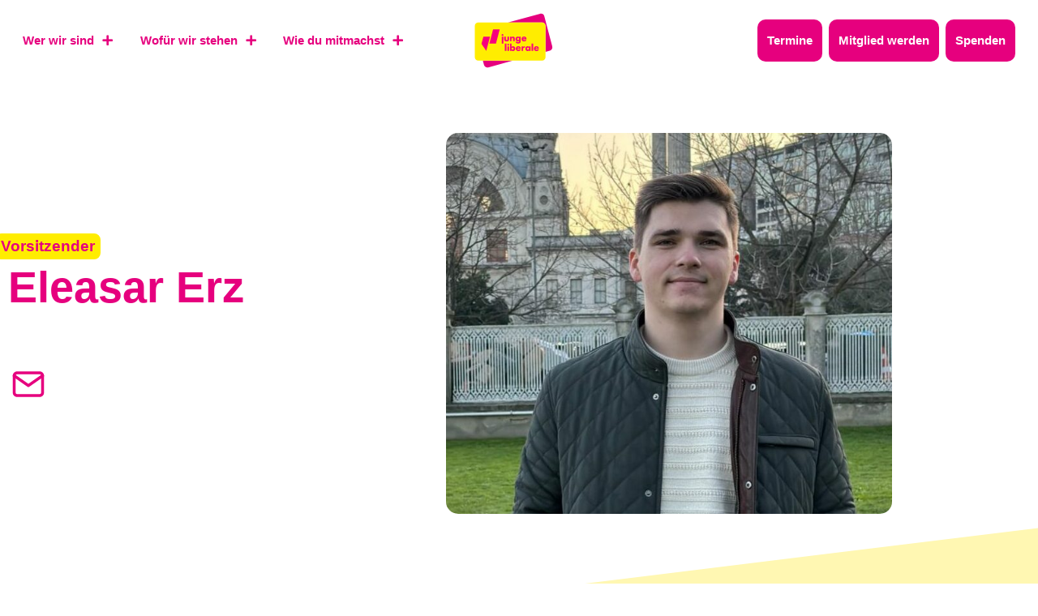

--- FILE ---
content_type: text/html; charset=UTF-8
request_url: https://julis-ulm.de/person/eleasar-erz/
body_size: 18880
content:
<!doctype html>
<html lang="de">
<head>
	<meta charset="UTF-8">
	<meta name="viewport" content="width=device-width, initial-scale=1">
	<link rel="profile" href="https://gmpg.org/xfn/11">
			<style>

			.jet-offcanvas-trigger {
				display: inline-flex;
				justify-content: flex-start;
				align-items: center;
				gap: 10px;
			}

			.jet-offcanvas-icon {
				line-height: 1em;
			}

			.jet-offcanvas-trigger svg {
				width: 1em;
				height: 1em;
				display: block;
			}

			.jet-offcanvas-trigger path {
				fill: currentColor;
			}

			.jet-offcanvas-trigger-wrap {
				display: none;
			}

			body[data-elementor-device-mode="mobile"] .jet-offcanvas-trigger-wrap {
				display: block;
				padding: 0;
			}

			body[data-elementor-device-mode="mobile"] .jet-offcanvas {
				position: fixed;
				left: -100vw;
				top: 0;
				max-width: 90vw !important;
				width: 90vw !important;
				bottom: 0;
				display: block;
				z-index: 99999;
				background: #fff;
				overflow: auto;
				transition: left 200ms linear;
			}

			body[data-elementor-device-mode="mobile"] .jet-offcanvas.is-active {
				left: 0;
			}

			body[data-elementor-device-mode="mobile"] .jet-offcanvas-parent.is-active:before {
				opacity: 0;
				content: '';
				transition: left 200ms linear;
			}

			body[data-elementor-device-mode="mobile"] .jet-offcanvas-parent.is-active:before {
				content: '';
				position: fixed;
				left: 0;
				top: 0;
				right: 0;
				bottom: 0;
				z-index: 99998;
				background: rgba(0, 0, 0, .8);
				opacity: 1;
			}
			body[data-elementor-device-mode="mobile"].admin-bar .jet-offcanvas > .jet-offcanvas-trigger-wrap,
			body[data-elementor-device-mode="mobile"].admin-bar .elementor-element-populated > .jet-offcanvas-trigger-wrap {
				margin-top: 46px;
			}
		</style>
		<meta name='robots' content='index, follow, max-image-preview:large, max-snippet:-1, max-video-preview:-1' />

	<!-- This site is optimized with the Yoast SEO plugin v26.8 - https://yoast.com/product/yoast-seo-wordpress/ -->
	<title>Eleasar Erz - junge liberale Ulm-Biberach</title>
	<link rel="canonical" href="https://julis-ulm.de/person/eleasar-erz/" />
	<meta property="og:locale" content="de_DE" />
	<meta property="og:type" content="article" />
	<meta property="og:title" content="Eleasar Erz - junge liberale Ulm-Biberach" />
	<meta property="og:url" content="https://julis-ulm.de/person/eleasar-erz/" />
	<meta property="og:site_name" content="junge liberale Ulm-Biberach" />
	<meta property="article:modified_time" content="2024-09-06T12:58:42+00:00" />
	<meta property="og:image" content="https://julis-ulm.de/wp-content/uploads/sites/143/2024/09/eleasar-erz-e1725384153370.jpg" />
	<meta property="og:image:width" content="692" />
	<meta property="og:image:height" content="651" />
	<meta property="og:image:type" content="image/jpeg" />
	<meta name="twitter:card" content="summary_large_image" />
	<meta name="twitter:label1" content="Geschätzte Lesezeit" />
	<meta name="twitter:data1" content="1 Minute" />
	<script type="application/ld+json" class="yoast-schema-graph">{"@context":"https://schema.org","@graph":[{"@type":"WebPage","@id":"https://julis-ulm.de/person/eleasar-erz/","url":"https://julis-ulm.de/person/eleasar-erz/","name":"Eleasar Erz - junge liberale Ulm-Biberach","isPartOf":{"@id":"https://julis-ulm.de/#website"},"primaryImageOfPage":{"@id":"https://julis-ulm.de/person/eleasar-erz/#primaryimage"},"image":{"@id":"https://julis-ulm.de/person/eleasar-erz/#primaryimage"},"thumbnailUrl":"https://julis-ulm.de/wp-content/uploads/sites/143/2024/09/eleasar-erz-e1725384153370.jpg","datePublished":"2024-09-03T16:42:45+00:00","dateModified":"2024-09-06T12:58:42+00:00","breadcrumb":{"@id":"https://julis-ulm.de/person/eleasar-erz/#breadcrumb"},"inLanguage":"de","potentialAction":[{"@type":"ReadAction","target":["https://julis-ulm.de/person/eleasar-erz/"]}]},{"@type":"ImageObject","inLanguage":"de","@id":"https://julis-ulm.de/person/eleasar-erz/#primaryimage","url":"https://julis-ulm.de/wp-content/uploads/sites/143/2024/09/eleasar-erz-e1725384153370.jpg","contentUrl":"https://julis-ulm.de/wp-content/uploads/sites/143/2024/09/eleasar-erz-e1725384153370.jpg","width":692,"height":651},{"@type":"BreadcrumbList","@id":"https://julis-ulm.de/person/eleasar-erz/#breadcrumb","itemListElement":[{"@type":"ListItem","position":1,"name":"Startseite","item":"https://julis-ulm.de/"},{"@type":"ListItem","position":2,"name":"Personen","item":"https://julis-ulm.de/person/"},{"@type":"ListItem","position":3,"name":"Eleasar Erz"}]},{"@type":"WebSite","@id":"https://julis-ulm.de/#website","url":"https://julis-ulm.de/","name":"junge liberale Ulm-Biberach","description":"Deine Vertretung in der deutschen Politk","publisher":{"@id":"https://julis-ulm.de/#organization"},"potentialAction":[{"@type":"SearchAction","target":{"@type":"EntryPoint","urlTemplate":"https://julis-ulm.de/?s={search_term_string}"},"query-input":{"@type":"PropertyValueSpecification","valueRequired":true,"valueName":"search_term_string"}}],"inLanguage":"de"},{"@type":"Organization","@id":"https://julis-ulm.de/#organization","name":"junge liberale Ulm-Biberach","url":"https://julis-ulm.de/","logo":{"@type":"ImageObject","inLanguage":"de","@id":"https://julis-ulm.de/#/schema/logo/image/","url":"https://julis-ulm.de/wp-content/uploads/sites/143/2022/06/230508_Logo_YaufM_RGB.svg","contentUrl":"https://julis-ulm.de/wp-content/uploads/sites/143/2022/06/230508_Logo_YaufM_RGB.svg","width":680,"height":507,"caption":"junge liberale Ulm-Biberach"},"image":{"@id":"https://julis-ulm.de/#/schema/logo/image/"}}]}</script>
	<!-- / Yoast SEO plugin. -->


<link rel='dns-prefetch' href='//julis-ulm.de' />
<link rel="alternate" type="application/rss+xml" title="junge liberale Ulm-Biberach &raquo; Feed" href="https://julis-ulm.de/feed/" />
<link rel="alternate" title="oEmbed (JSON)" type="application/json+oembed" href="https://julis-ulm.de/wp-json/oembed/1.0/embed?url=https%3A%2F%2Fjulis-ulm.de%2Fperson%2Feleasar-erz%2F" />
<link rel="alternate" title="oEmbed (XML)" type="text/xml+oembed" href="https://julis-ulm.de/wp-json/oembed/1.0/embed?url=https%3A%2F%2Fjulis-ulm.de%2Fperson%2Feleasar-erz%2F&#038;format=xml" />
<style id='wp-img-auto-sizes-contain-inline-css'>
img:is([sizes=auto i],[sizes^="auto," i]){contain-intrinsic-size:3000px 1500px}
/*# sourceURL=wp-img-auto-sizes-contain-inline-css */
</style>
<link rel='stylesheet' id='hello-elementor-theme-style-css' href='https://julis-ulm.de/wp-content/themes/hello-elementor/assets/css/theme.css?ver=3.4.6' media='all' />
<link rel='stylesheet' id='jet-menu-hello-css' href='https://julis-ulm.de/wp-content/plugins/jet-menu/integration/themes/hello-elementor/assets/css/style.css?ver=2.4.13' media='all' />
<style id='wp-emoji-styles-inline-css'>

	img.wp-smiley, img.emoji {
		display: inline !important;
		border: none !important;
		box-shadow: none !important;
		height: 1em !important;
		width: 1em !important;
		margin: 0 0.07em !important;
		vertical-align: -0.1em !important;
		background: none !important;
		padding: 0 !important;
	}
/*# sourceURL=wp-emoji-styles-inline-css */
</style>
<link rel='stylesheet' id='wp-block-library-css' href='https://julis-ulm.de/wp-includes/css/dist/block-library/style.min.css?ver=6.9' media='all' />
<style id='wp-block-library-inline-css'>

            @font-face {
                font-family: 'Anybody';
                src: url('https://fonts.julis.de/Anybody-Thin.ttf') format('truetype');
                font-weight: 100;
                font-style: normal;
            }
        
            @font-face {
                font-family: 'Anybody';
                src: url('https://fonts.julis.de/Anybody-ThinItalic.ttf') format('truetype');
                font-weight: 100;
                font-style: italic;
            }
        
            @font-face {
                font-family: 'Anybody';
                src: url('https://fonts.julis.de/Anybody-ExtraLight.ttf') format('truetype');
                font-weight: 200;
                font-style: normal;
            }
        
            @font-face {
                font-family: 'Anybody';
                src: url('https://fonts.julis.de/Anybody-ExtraLightitalic.ttf') format('truetype');
                font-weight: 200;
                font-style: italic;
            }
        
            @font-face {
                font-family: 'Anybody';
                src: url('https://fonts.julis.de/Anybody-Light.ttf') format('truetype');
                font-weight: 300;
                font-style: normal;
            }
        
            @font-face {
                font-family: 'Anybody';
                src: url('https://fonts.julis.de/Anybody-LightItalic.ttf') format('truetype');
                font-weight: 300;
                font-style: italic;
            }
        
            @font-face {
                font-family: 'Anybody';
                src: url('https://fonts.julis.de/Anybody-Regular.ttf') format('truetype');
                font-weight: 400;
                font-style: normal;
            }
        
            @font-face {
                font-family: 'Anybody';
                src: url('https://fonts.julis.de/Anybody-Italic.ttf') format('truetype');
                font-weight: 400;
                font-style: italic;
            }
        
            @font-face {
                font-family: 'Anybody';
                src: url('https://fonts.julis.de/Anybody-Medium.ttf') format('truetype');
                font-weight: 500;
                font-style: normal;
            }
        
            @font-face {
                font-family: 'Anybody';
                src: url('https://fonts.julis.de/Anybody-MediumItalic.ttf') format('truetype');
                font-weight: 500;
                font-style: italic;
            }
        
            @font-face {
                font-family: 'Anybody';
                src: url('https://fonts.julis.de/Anybody-SemiBold.ttf') format('truetype');
                font-weight: 600;
                font-style: normal;
            }
        
            @font-face {
                font-family: 'Anybody';
                src: url('https://fonts.julis.de/Anybody-SemiBoldItalic.ttf') format('truetype');
                font-weight: 600;
                font-style: italic;
            }
        
            @font-face {
                font-family: 'Anybody';
                src: url('https://fonts.julis.de/Anybody-Bold.ttf') format('truetype');
                font-weight: 700;
                font-style: normal;
            }
        
            @font-face {
                font-family: 'Anybody';
                src: url('https://fonts.julis.de/Anybody-BoldItalic.ttf') format('truetype');
                font-weight: 700;
                font-style: italic;
            }
        
            @font-face {
                font-family: 'Anybody';
                src: url('https://fonts.julis.de/Anybody-ExtraBold.ttf') format('truetype');
                font-weight: 800;
                font-style: normal;
            }
        
            @font-face {
                font-family: 'Anybody';
                src: url('https://fonts.julis.de/Anybody-BoldItalic.ttf') format('truetype');
                font-weight: 800;
                font-style: italic;
            }
        
            @font-face {
                font-family: 'Anybody';
                src: url('https://fonts.julis.de/Anybody-Black.ttf') format('truetype');
                font-weight: 900;
                font-style: normal;
            }
        
            @font-face {
                font-family: 'Anybody';
                src: url('https://fonts.julis.de/Anybody-BlackItalic.ttf') format('truetype');
                font-weight: 900;
                font-style: italic;
            }
        
            @font-face {
                font-family: 'Anybody';
                src: url('https://fonts.julis.de/Anybody-VariableFont_wdthwght.ttf') format('truetype');
                font-weight: normal;
                font-style: normal;
            }
        
/*# sourceURL=wp-block-library-inline-css */
</style>
<link rel='stylesheet' id='jet-engine-frontend-css' href='https://julis-ulm.de/wp-content/plugins/jet-engine/assets/css/frontend.css?ver=3.7.3' media='all' />
<style id='global-styles-inline-css'>
:root{--wp--preset--aspect-ratio--square: 1;--wp--preset--aspect-ratio--4-3: 4/3;--wp--preset--aspect-ratio--3-4: 3/4;--wp--preset--aspect-ratio--3-2: 3/2;--wp--preset--aspect-ratio--2-3: 2/3;--wp--preset--aspect-ratio--16-9: 16/9;--wp--preset--aspect-ratio--9-16: 9/16;--wp--preset--color--black: #000000;--wp--preset--color--cyan-bluish-gray: #abb8c3;--wp--preset--color--white: #ffffff;--wp--preset--color--pale-pink: #f78da7;--wp--preset--color--vivid-red: #cf2e2e;--wp--preset--color--luminous-vivid-orange: #ff6900;--wp--preset--color--luminous-vivid-amber: #fcb900;--wp--preset--color--light-green-cyan: #7bdcb5;--wp--preset--color--vivid-green-cyan: #00d084;--wp--preset--color--pale-cyan-blue: #8ed1fc;--wp--preset--color--vivid-cyan-blue: #0693e3;--wp--preset--color--vivid-purple: #9b51e0;--wp--preset--gradient--vivid-cyan-blue-to-vivid-purple: linear-gradient(135deg,rgb(6,147,227) 0%,rgb(155,81,224) 100%);--wp--preset--gradient--light-green-cyan-to-vivid-green-cyan: linear-gradient(135deg,rgb(122,220,180) 0%,rgb(0,208,130) 100%);--wp--preset--gradient--luminous-vivid-amber-to-luminous-vivid-orange: linear-gradient(135deg,rgb(252,185,0) 0%,rgb(255,105,0) 100%);--wp--preset--gradient--luminous-vivid-orange-to-vivid-red: linear-gradient(135deg,rgb(255,105,0) 0%,rgb(207,46,46) 100%);--wp--preset--gradient--very-light-gray-to-cyan-bluish-gray: linear-gradient(135deg,rgb(238,238,238) 0%,rgb(169,184,195) 100%);--wp--preset--gradient--cool-to-warm-spectrum: linear-gradient(135deg,rgb(74,234,220) 0%,rgb(151,120,209) 20%,rgb(207,42,186) 40%,rgb(238,44,130) 60%,rgb(251,105,98) 80%,rgb(254,248,76) 100%);--wp--preset--gradient--blush-light-purple: linear-gradient(135deg,rgb(255,206,236) 0%,rgb(152,150,240) 100%);--wp--preset--gradient--blush-bordeaux: linear-gradient(135deg,rgb(254,205,165) 0%,rgb(254,45,45) 50%,rgb(107,0,62) 100%);--wp--preset--gradient--luminous-dusk: linear-gradient(135deg,rgb(255,203,112) 0%,rgb(199,81,192) 50%,rgb(65,88,208) 100%);--wp--preset--gradient--pale-ocean: linear-gradient(135deg,rgb(255,245,203) 0%,rgb(182,227,212) 50%,rgb(51,167,181) 100%);--wp--preset--gradient--electric-grass: linear-gradient(135deg,rgb(202,248,128) 0%,rgb(113,206,126) 100%);--wp--preset--gradient--midnight: linear-gradient(135deg,rgb(2,3,129) 0%,rgb(40,116,252) 100%);--wp--preset--font-size--small: 13px;--wp--preset--font-size--medium: 20px;--wp--preset--font-size--large: 36px;--wp--preset--font-size--x-large: 42px;--wp--preset--spacing--20: 0.44rem;--wp--preset--spacing--30: 0.67rem;--wp--preset--spacing--40: 1rem;--wp--preset--spacing--50: 1.5rem;--wp--preset--spacing--60: 2.25rem;--wp--preset--spacing--70: 3.38rem;--wp--preset--spacing--80: 5.06rem;--wp--preset--shadow--natural: 6px 6px 9px rgba(0, 0, 0, 0.2);--wp--preset--shadow--deep: 12px 12px 50px rgba(0, 0, 0, 0.4);--wp--preset--shadow--sharp: 6px 6px 0px rgba(0, 0, 0, 0.2);--wp--preset--shadow--outlined: 6px 6px 0px -3px rgb(255, 255, 255), 6px 6px rgb(0, 0, 0);--wp--preset--shadow--crisp: 6px 6px 0px rgb(0, 0, 0);}:root { --wp--style--global--content-size: 800px;--wp--style--global--wide-size: 1200px; }:where(body) { margin: 0; }.wp-site-blocks > .alignleft { float: left; margin-right: 2em; }.wp-site-blocks > .alignright { float: right; margin-left: 2em; }.wp-site-blocks > .aligncenter { justify-content: center; margin-left: auto; margin-right: auto; }:where(.wp-site-blocks) > * { margin-block-start: 24px; margin-block-end: 0; }:where(.wp-site-blocks) > :first-child { margin-block-start: 0; }:where(.wp-site-blocks) > :last-child { margin-block-end: 0; }:root { --wp--style--block-gap: 24px; }:root :where(.is-layout-flow) > :first-child{margin-block-start: 0;}:root :where(.is-layout-flow) > :last-child{margin-block-end: 0;}:root :where(.is-layout-flow) > *{margin-block-start: 24px;margin-block-end: 0;}:root :where(.is-layout-constrained) > :first-child{margin-block-start: 0;}:root :where(.is-layout-constrained) > :last-child{margin-block-end: 0;}:root :where(.is-layout-constrained) > *{margin-block-start: 24px;margin-block-end: 0;}:root :where(.is-layout-flex){gap: 24px;}:root :where(.is-layout-grid){gap: 24px;}.is-layout-flow > .alignleft{float: left;margin-inline-start: 0;margin-inline-end: 2em;}.is-layout-flow > .alignright{float: right;margin-inline-start: 2em;margin-inline-end: 0;}.is-layout-flow > .aligncenter{margin-left: auto !important;margin-right: auto !important;}.is-layout-constrained > .alignleft{float: left;margin-inline-start: 0;margin-inline-end: 2em;}.is-layout-constrained > .alignright{float: right;margin-inline-start: 2em;margin-inline-end: 0;}.is-layout-constrained > .aligncenter{margin-left: auto !important;margin-right: auto !important;}.is-layout-constrained > :where(:not(.alignleft):not(.alignright):not(.alignfull)){max-width: var(--wp--style--global--content-size);margin-left: auto !important;margin-right: auto !important;}.is-layout-constrained > .alignwide{max-width: var(--wp--style--global--wide-size);}body .is-layout-flex{display: flex;}.is-layout-flex{flex-wrap: wrap;align-items: center;}.is-layout-flex > :is(*, div){margin: 0;}body .is-layout-grid{display: grid;}.is-layout-grid > :is(*, div){margin: 0;}body{padding-top: 0px;padding-right: 0px;padding-bottom: 0px;padding-left: 0px;}a:where(:not(.wp-element-button)){text-decoration: underline;}:root :where(.wp-element-button, .wp-block-button__link){background-color: #32373c;border-width: 0;color: #fff;font-family: inherit;font-size: inherit;font-style: inherit;font-weight: inherit;letter-spacing: inherit;line-height: inherit;padding-top: calc(0.667em + 2px);padding-right: calc(1.333em + 2px);padding-bottom: calc(0.667em + 2px);padding-left: calc(1.333em + 2px);text-decoration: none;text-transform: inherit;}.has-black-color{color: var(--wp--preset--color--black) !important;}.has-cyan-bluish-gray-color{color: var(--wp--preset--color--cyan-bluish-gray) !important;}.has-white-color{color: var(--wp--preset--color--white) !important;}.has-pale-pink-color{color: var(--wp--preset--color--pale-pink) !important;}.has-vivid-red-color{color: var(--wp--preset--color--vivid-red) !important;}.has-luminous-vivid-orange-color{color: var(--wp--preset--color--luminous-vivid-orange) !important;}.has-luminous-vivid-amber-color{color: var(--wp--preset--color--luminous-vivid-amber) !important;}.has-light-green-cyan-color{color: var(--wp--preset--color--light-green-cyan) !important;}.has-vivid-green-cyan-color{color: var(--wp--preset--color--vivid-green-cyan) !important;}.has-pale-cyan-blue-color{color: var(--wp--preset--color--pale-cyan-blue) !important;}.has-vivid-cyan-blue-color{color: var(--wp--preset--color--vivid-cyan-blue) !important;}.has-vivid-purple-color{color: var(--wp--preset--color--vivid-purple) !important;}.has-black-background-color{background-color: var(--wp--preset--color--black) !important;}.has-cyan-bluish-gray-background-color{background-color: var(--wp--preset--color--cyan-bluish-gray) !important;}.has-white-background-color{background-color: var(--wp--preset--color--white) !important;}.has-pale-pink-background-color{background-color: var(--wp--preset--color--pale-pink) !important;}.has-vivid-red-background-color{background-color: var(--wp--preset--color--vivid-red) !important;}.has-luminous-vivid-orange-background-color{background-color: var(--wp--preset--color--luminous-vivid-orange) !important;}.has-luminous-vivid-amber-background-color{background-color: var(--wp--preset--color--luminous-vivid-amber) !important;}.has-light-green-cyan-background-color{background-color: var(--wp--preset--color--light-green-cyan) !important;}.has-vivid-green-cyan-background-color{background-color: var(--wp--preset--color--vivid-green-cyan) !important;}.has-pale-cyan-blue-background-color{background-color: var(--wp--preset--color--pale-cyan-blue) !important;}.has-vivid-cyan-blue-background-color{background-color: var(--wp--preset--color--vivid-cyan-blue) !important;}.has-vivid-purple-background-color{background-color: var(--wp--preset--color--vivid-purple) !important;}.has-black-border-color{border-color: var(--wp--preset--color--black) !important;}.has-cyan-bluish-gray-border-color{border-color: var(--wp--preset--color--cyan-bluish-gray) !important;}.has-white-border-color{border-color: var(--wp--preset--color--white) !important;}.has-pale-pink-border-color{border-color: var(--wp--preset--color--pale-pink) !important;}.has-vivid-red-border-color{border-color: var(--wp--preset--color--vivid-red) !important;}.has-luminous-vivid-orange-border-color{border-color: var(--wp--preset--color--luminous-vivid-orange) !important;}.has-luminous-vivid-amber-border-color{border-color: var(--wp--preset--color--luminous-vivid-amber) !important;}.has-light-green-cyan-border-color{border-color: var(--wp--preset--color--light-green-cyan) !important;}.has-vivid-green-cyan-border-color{border-color: var(--wp--preset--color--vivid-green-cyan) !important;}.has-pale-cyan-blue-border-color{border-color: var(--wp--preset--color--pale-cyan-blue) !important;}.has-vivid-cyan-blue-border-color{border-color: var(--wp--preset--color--vivid-cyan-blue) !important;}.has-vivid-purple-border-color{border-color: var(--wp--preset--color--vivid-purple) !important;}.has-vivid-cyan-blue-to-vivid-purple-gradient-background{background: var(--wp--preset--gradient--vivid-cyan-blue-to-vivid-purple) !important;}.has-light-green-cyan-to-vivid-green-cyan-gradient-background{background: var(--wp--preset--gradient--light-green-cyan-to-vivid-green-cyan) !important;}.has-luminous-vivid-amber-to-luminous-vivid-orange-gradient-background{background: var(--wp--preset--gradient--luminous-vivid-amber-to-luminous-vivid-orange) !important;}.has-luminous-vivid-orange-to-vivid-red-gradient-background{background: var(--wp--preset--gradient--luminous-vivid-orange-to-vivid-red) !important;}.has-very-light-gray-to-cyan-bluish-gray-gradient-background{background: var(--wp--preset--gradient--very-light-gray-to-cyan-bluish-gray) !important;}.has-cool-to-warm-spectrum-gradient-background{background: var(--wp--preset--gradient--cool-to-warm-spectrum) !important;}.has-blush-light-purple-gradient-background{background: var(--wp--preset--gradient--blush-light-purple) !important;}.has-blush-bordeaux-gradient-background{background: var(--wp--preset--gradient--blush-bordeaux) !important;}.has-luminous-dusk-gradient-background{background: var(--wp--preset--gradient--luminous-dusk) !important;}.has-pale-ocean-gradient-background{background: var(--wp--preset--gradient--pale-ocean) !important;}.has-electric-grass-gradient-background{background: var(--wp--preset--gradient--electric-grass) !important;}.has-midnight-gradient-background{background: var(--wp--preset--gradient--midnight) !important;}.has-small-font-size{font-size: var(--wp--preset--font-size--small) !important;}.has-medium-font-size{font-size: var(--wp--preset--font-size--medium) !important;}.has-large-font-size{font-size: var(--wp--preset--font-size--large) !important;}.has-x-large-font-size{font-size: var(--wp--preset--font-size--x-large) !important;}
:root :where(.wp-block-pullquote){font-size: 1.5em;line-height: 1.6;}
/*# sourceURL=global-styles-inline-css */
</style>
<link rel='stylesheet' id='woocommerce-layout-css' href='https://julis-ulm.de/wp-content/plugins/woocommerce/assets/css/woocommerce-layout.css?ver=10.4.3' media='all' />
<link rel='stylesheet' id='woocommerce-smallscreen-css' href='https://julis-ulm.de/wp-content/plugins/woocommerce/assets/css/woocommerce-smallscreen.css?ver=10.4.3' media='only screen and (max-width: 768px)' />
<link rel='stylesheet' id='woocommerce-general-css' href='https://julis-ulm.de/wp-content/plugins/woocommerce/assets/css/woocommerce.css?ver=10.4.3' media='all' />
<style id='woocommerce-inline-inline-css'>
.woocommerce form .form-row .required { visibility: visible; }
/*# sourceURL=woocommerce-inline-inline-css */
</style>
<link rel='stylesheet' id='hello-elementor-css' href='https://julis-ulm.de/wp-content/themes/hello-elementor/assets/css/reset.css?ver=3.4.6' media='all' />
<link rel='stylesheet' id='hello-elementor-header-footer-css' href='https://julis-ulm.de/wp-content/themes/hello-elementor/assets/css/header-footer.css?ver=3.4.6' media='all' />
<link rel='stylesheet' id='jet-menu-public-styles-css' href='https://julis-ulm.de/wp-content/plugins/jet-menu/assets/public/css/public.css?ver=2.4.13' media='all' />
<link rel='stylesheet' id='jet-popup-frontend-css' href='https://julis-ulm.de/wp-content/plugins/jet-popup/assets/css/jet-popup-frontend.css?ver=2.0.17' media='all' />
<link rel='stylesheet' id='elementor-frontend-css' href='https://julis-ulm.de/wp-content/plugins/elementor/assets/css/frontend.min.css?ver=3.34.3' media='all' />
<style id='elementor-frontend-inline-css'>

				.elementor-widget-woocommerce-checkout-page .woocommerce table.woocommerce-checkout-review-order-table {
				    margin: var(--sections-margin, 24px 0 24px 0);
				    padding: var(--sections-padding, 16px 16px);
				}
				.elementor-widget-woocommerce-checkout-page .woocommerce table.woocommerce-checkout-review-order-table .cart_item td.product-name {
				    padding-right: 20px;
				}
				.elementor-widget-woocommerce-checkout-page .woocommerce .woocommerce-checkout #payment {
					border: none;
					padding: 0;
				}
				.elementor-widget-woocommerce-checkout-page .woocommerce .e-checkout__order_review-2 {
					background: var(--sections-background-color, #ffffff);
				    border-radius: var(--sections-border-radius, 3px);
				    padding: var(--sections-padding, 16px 30px);
				    margin: var(--sections-margin, 0 0 24px 0);
				    border-style: var(--sections-border-type, solid);
				    border-color: var(--sections-border-color, #D5D8DC);
				    border-width: 1px;
				    display: block;
				}
				.elementor-widget-woocommerce-checkout-page .woocommerce-checkout .place-order {
					display: -webkit-box;
					display: -ms-flexbox;
					display: flex;
					-webkit-box-orient: vertical;
					-webkit-box-direction: normal;
					-ms-flex-direction: column;
					flex-direction: column;
					-ms-flex-wrap: wrap;
					flex-wrap: wrap;
					padding: 0;
					margin-bottom: 0;
					margin-top: 1em;
					-webkit-box-align: var(--place-order-title-alignment, stretch);
					-ms-flex-align: var(--place-order-title-alignment, stretch);
					align-items: var(--place-order-title-alignment, stretch); 
				}
				.elementor-widget-woocommerce-checkout-page .woocommerce-checkout #place_order {
					background-color: #5bc0de;
					width: var(--purchase-button-width, auto);
					float: none;
					color: var(--purchase-button-normal-text-color, #ffffff);
					min-height: auto;
					padding: var(--purchase-button-padding, 1em 1em);
					border-radius: var(--purchase-button-border-radius, 3px); 
		        }
		        .elementor-widget-woocommerce-checkout-page .woocommerce-checkout #place_order:hover {
					background-color: #5bc0de;
					color: var(--purchase-button-hover-text-color, #ffffff);
					border-color: var(--purchase-button-hover-border-color, #5bc0de);
					-webkit-transition-duration: var(--purchase-button-hover-transition-duration, 0.3s);
					-o-transition-duration: var(--purchase-button-hover-transition-duration, 0.3s);
					transition-duration: var(--purchase-button-hover-transition-duration, 0.3s); 
                }
			
.elementor-15996 .elementor-element.elementor-element-de3e1df:not(.elementor-motion-effects-element-type-background) > .elementor-widget-wrap, .elementor-15996 .elementor-element.elementor-element-de3e1df > .elementor-widget-wrap > .elementor-motion-effects-container > .elementor-motion-effects-layer{background-image:url("https://julis-ulm.de/wp-content/uploads/sites/143/2024/09/eleasar-erz-e1725384153370.jpg");}
/*# sourceURL=elementor-frontend-inline-css */
</style>
<link rel='stylesheet' id='widget-image-css' href='https://julis-ulm.de/wp-content/plugins/elementor/assets/css/widget-image.min.css?ver=3.34.3' media='all' />
<link rel='stylesheet' id='widget-nav-menu-css' href='https://julis-ulm.de/wp-content/plugins/elementor-pro/assets/css/widget-nav-menu.min.css?ver=3.34.2' media='all' />
<link rel='stylesheet' id='e-sticky-css' href='https://julis-ulm.de/wp-content/plugins/elementor-pro/assets/css/modules/sticky.min.css?ver=3.34.2' media='all' />
<link rel='stylesheet' id='widget-heading-css' href='https://julis-ulm.de/wp-content/plugins/elementor/assets/css/widget-heading.min.css?ver=3.34.3' media='all' />
<link rel='stylesheet' id='e-animation-grow-rotate-css' href='https://julis-ulm.de/wp-content/plugins/elementor/assets/lib/animations/styles/e-animation-grow-rotate.min.css?ver=3.34.3' media='all' />
<link rel='stylesheet' id='widget-icon-list-css' href='https://julis-ulm.de/wp-content/plugins/elementor/assets/css/widget-icon-list.min.css?ver=3.34.3' media='all' />
<link rel='stylesheet' id='widget-spacer-css' href='https://julis-ulm.de/wp-content/plugins/elementor/assets/css/widget-spacer.min.css?ver=3.34.3' media='all' />
<link rel='stylesheet' id='widget-text-editor-css' href='https://julis-ulm.de/wp-content/plugins/elementor/assets/css/widget-text-editor.min.css?ver=3.34.3' media='all' />
<link rel='stylesheet' id='jet-blocks-css' href='https://julis-ulm.de/wp-content/uploads/sites/143/elementor/css/custom-jet-blocks.css?ver=1.3.19.1' media='all' />
<link rel='stylesheet' id='elementor-icons-css' href='https://julis-ulm.de/wp-content/plugins/elementor/assets/lib/eicons/css/elementor-icons.min.css?ver=5.46.0' media='all' />
<link rel='stylesheet' id='elementor-post-5-css' href='https://julis-ulm.de/wp-content/uploads/sites/143/elementor/css/post-5.css?ver=1732012048' media='all' />
<link rel='stylesheet' id='jet-tabs-frontend-css' href='https://julis-ulm.de/wp-content/plugins/jet-tabs/assets/css/jet-tabs-frontend.css?ver=2.2.10' media='all' />
<link rel='stylesheet' id='elementor-post-45-css' href='https://julis-ulm.de/wp-content/uploads/sites/143/elementor/css/post-45.css?ver=1732012048' media='all' />
<link rel='stylesheet' id='elementor-post-48-css' href='https://julis-ulm.de/wp-content/uploads/sites/143/elementor/css/post-48.css?ver=1744298348' media='all' />
<link rel='stylesheet' id='elementor-post-15996-css' href='https://julis-ulm.de/wp-content/uploads/sites/143/elementor/css/post-15996.css?ver=1732151871' media='all' />
<link rel='stylesheet' id='elementor-post-15632-css' href='https://julis-ulm.de/wp-content/uploads/sites/143/elementor/css/post-15632.css?ver=1732050793' media='all' />
<link rel='stylesheet' id='e-woocommerce-notices-css' href='https://julis-ulm.de/wp-content/plugins/elementor-pro/assets/css/woocommerce-notices.min.css?ver=3.34.2' media='all' />
<link rel='stylesheet' id='woocommerce-gzd-layout-css' href='https://julis-ulm.de/wp-content/plugins/woocommerce-germanized/build/static/layout-styles.css?ver=3.20.5' media='all' />
<style id='woocommerce-gzd-layout-inline-css'>
.woocommerce-checkout .shop_table { background-color: #ffffff; } .product p.deposit-packaging-type { font-size: 1.25em !important; } p.woocommerce-shipping-destination { display: none; }
                .wc-gzd-nutri-score-value-a {
                    background: url(https://julis-ulm.de/wp-content/plugins/woocommerce-germanized/assets/images/nutri-score-a.svg) no-repeat;
                }
                .wc-gzd-nutri-score-value-b {
                    background: url(https://julis-ulm.de/wp-content/plugins/woocommerce-germanized/assets/images/nutri-score-b.svg) no-repeat;
                }
                .wc-gzd-nutri-score-value-c {
                    background: url(https://julis-ulm.de/wp-content/plugins/woocommerce-germanized/assets/images/nutri-score-c.svg) no-repeat;
                }
                .wc-gzd-nutri-score-value-d {
                    background: url(https://julis-ulm.de/wp-content/plugins/woocommerce-germanized/assets/images/nutri-score-d.svg) no-repeat;
                }
                .wc-gzd-nutri-score-value-e {
                    background: url(https://julis-ulm.de/wp-content/plugins/woocommerce-germanized/assets/images/nutri-score-e.svg) no-repeat;
                }
            
/*# sourceURL=woocommerce-gzd-layout-inline-css */
</style>
<link rel='stylesheet' id='hello-elementor-child-style-css' href='https://julis-ulm.de/wp-content/themes/vereda-child-hello-2/style.css?ver=1.0.0' media='all' />
<link rel='stylesheet' id='elementor-icons-shared-0-css' href='https://julis-ulm.de/wp-content/plugins/elementor/assets/lib/font-awesome/css/fontawesome.min.css?ver=5.15.3' media='all' />
<link rel='stylesheet' id='elementor-icons-fa-solid-css' href='https://julis-ulm.de/wp-content/plugins/elementor/assets/lib/font-awesome/css/solid.min.css?ver=5.15.3' media='all' />
<link rel='stylesheet' id='elementor-icons-fa-brands-css' href='https://julis-ulm.de/wp-content/plugins/elementor/assets/lib/font-awesome/css/brands.min.css?ver=5.15.3' media='all' />
<script src="https://julis-ulm.de/wp-includes/js/jquery/jquery.min.js?ver=3.7.1" id="jquery-core-js"></script>
<script src="https://julis-ulm.de/wp-includes/js/jquery/jquery-migrate.min.js?ver=3.4.1" id="jquery-migrate-js"></script>
<script src="https://julis-ulm.de/wp-content/plugins/woocommerce/assets/js/jquery-blockui/jquery.blockUI.min.js?ver=2.7.0-wc.10.4.3" id="wc-jquery-blockui-js" defer data-wp-strategy="defer"></script>
<script id="wc-add-to-cart-js-extra">
var wc_add_to_cart_params = {"ajax_url":"/wp-admin/admin-ajax.php","wc_ajax_url":"/?wc-ajax=%%endpoint%%","i18n_view_cart":"Warenkorb anzeigen","cart_url":"https://julis-ulm.de","is_cart":"","cart_redirect_after_add":"no"};
//# sourceURL=wc-add-to-cart-js-extra
</script>
<script src="https://julis-ulm.de/wp-content/plugins/woocommerce/assets/js/frontend/add-to-cart.min.js?ver=10.4.3" id="wc-add-to-cart-js" defer data-wp-strategy="defer"></script>
<script src="https://julis-ulm.de/wp-content/plugins/woocommerce/assets/js/js-cookie/js.cookie.min.js?ver=2.1.4-wc.10.4.3" id="wc-js-cookie-js" defer data-wp-strategy="defer"></script>
<script id="woocommerce-js-extra">
var woocommerce_params = {"ajax_url":"/wp-admin/admin-ajax.php","wc_ajax_url":"/?wc-ajax=%%endpoint%%","i18n_password_show":"Passwort anzeigen","i18n_password_hide":"Passwort ausblenden"};
//# sourceURL=woocommerce-js-extra
</script>
<script src="https://julis-ulm.de/wp-content/plugins/woocommerce/assets/js/frontend/woocommerce.min.js?ver=10.4.3" id="woocommerce-js" defer data-wp-strategy="defer"></script>
<link rel="https://api.w.org/" href="https://julis-ulm.de/wp-json/" /><link rel="alternate" title="JSON" type="application/json" href="https://julis-ulm.de/wp-json/wp/v2/person/22184" /><link rel="EditURI" type="application/rsd+xml" title="RSD" href="https://julis-ulm.de/xmlrpc.php?rsd" />
<meta name="generator" content="WordPress 6.9" />
<meta name="generator" content="WooCommerce 10.4.3" />
<link rel='shortlink' href='https://julis-ulm.de/?p=22184' />
	<noscript><style>.woocommerce-product-gallery{ opacity: 1 !important; }</style></noscript>
	<meta name="generator" content="Elementor 3.34.3; features: additional_custom_breakpoints; settings: css_print_method-external, google_font-disabled, font_display-auto">
<script id="Cookiebot" src="https://consent.cookiebot.com/uc.js" data-cbid="98dda633-92de-4ada-ae29-eb2f781581e0" data-blockingmode="auto" type="text/javascript"></script>
			<style>
				.e-con.e-parent:nth-of-type(n+4):not(.e-lazyloaded):not(.e-no-lazyload),
				.e-con.e-parent:nth-of-type(n+4):not(.e-lazyloaded):not(.e-no-lazyload) * {
					background-image: none !important;
				}
				@media screen and (max-height: 1024px) {
					.e-con.e-parent:nth-of-type(n+3):not(.e-lazyloaded):not(.e-no-lazyload),
					.e-con.e-parent:nth-of-type(n+3):not(.e-lazyloaded):not(.e-no-lazyload) * {
						background-image: none !important;
					}
				}
				@media screen and (max-height: 640px) {
					.e-con.e-parent:nth-of-type(n+2):not(.e-lazyloaded):not(.e-no-lazyload),
					.e-con.e-parent:nth-of-type(n+2):not(.e-lazyloaded):not(.e-no-lazyload) * {
						background-image: none !important;
					}
				}
			</style>
			<link rel="icon" href="https://julis-ulm.de/wp-content/uploads/sites/143/2022/06/220605_Julia_Favicon_148-150x150.png" sizes="32x32" />
<link rel="icon" href="https://julis-ulm.de/wp-content/uploads/sites/143/2022/06/220605_Julia_Favicon_148-300x300.png" sizes="192x192" />
<link rel="apple-touch-icon" href="https://julis-ulm.de/wp-content/uploads/sites/143/2022/06/220605_Julia_Favicon_148-300x300.png" />
<meta name="msapplication-TileImage" content="https://julis-ulm.de/wp-content/uploads/sites/143/2022/06/220605_Julia_Favicon_148-300x300.png" />
		<style id="wp-custom-css">
			/**
.elementor-45 .elementor-element.elementor-element-d08d01b .jet-nav-depth-0 , .elementor-45 .elementor-element.elementor-element-d08d01b .jet-nav-depth-0{
	top: 10vh !important;
}

.jet-nav__sub:before{
	content: '';
	position: absolute;
    top: 0;
    left: 0;
    width: 100%;
    height: 40vh;
    background-image: linear-gradient(173deg, white 55%, #00000000 10%) !important;
	background-color: rgba(0, 0, 0, 0.0);
}

/* Entfernt jegliche vorher festgelegten 'clip-path'-Stile auf alle Elemente mit der Klasse `.jet-nav__sub` */

/**
.jet-nav__sub{
	clip-path: initial !important;
}

.elementor-45 .elementor-element.elementor-element-d08d01b .jet-nav-depth-0 , .elementor-45 .elementor-element.elementor-element-d08d01b .jet-nav-depth-0{
height: 40vh !important;	
}

.elementor-45 .elementor-element.elementor-element-828bd66 .jet-nav__sub , 
.elementor-45 .elementor-element.elementor-element-d08d01b .menu-item-link-sub {
	background: inherit !important;
}

.elementor-45 .elementor-element.elementor-element-d08d01b .menu-item-link-sub , .elementor-45 .elementor-element.elementor-element-d08d01b .jet-nav__sub{
	background-color:inherit !important;
} **/

  

@font-face {
    font-family: 'Anybody';
    src: url('https://fonts.julis.de/Anybody-Thin.ttf') format('truetype');
    font-weight: 100;
    font-style: normal;
}
@font-face {
    font-family: 'Anybody';
    src: url('https://fonts.julis.de/Anybody-ThinItalic.ttf') format('truetype');
    font-weight: 100;
    font-style: italic;
}
@font-face {
    font-family: 'Anybody';
    src: url('https://fonts.julis.de/Anybody-ExtraLight.ttf') format('truetype');
    font-weight: 200;
    font-style: normal;
}
@font-face {
    font-family: 'Anybody';
    src: url('https://fonts.julis.de/Anybody-ExtraLightItalic.ttf') format('truetype');
    font-weight: 200;
    font-style: italic;
}
@font-face {
    font-family: 'Anybody';
    src: url('https://fonts.julis.de/Anybody-Light.ttf') format('truetype');
    font-weight: 300;
    font-style: normal;
}
@font-face {
    font-family: 'Anybody';
    src: url('https://fonts.julis.de/Anybody-LightItalic.ttf') format('truetype');
    font-weight: 300;
    font-style: italic;
}
@font-face {
    font-family: 'Anybody';
    src: url('https://fonts.julis.de/Anybody-Regular.ttf') format('truetype');
    font-weight: 400;
    font-style: normal;
}
@font-face {
    font-family: 'Anybody';
    src: url('https://fonts.julis.de/Anybody-Italic.ttf') format('truetype');
    font-weight: 400;
    font-style: italic;
}
@font-face {
    font-family: 'Anybody';
    src: url('https://fonts.julis.de/Anybody-Medium.ttf') format('truetype');
    font-weight: 500;
    font-style: normal;
}
@font-face {
    font-family: 'Anybody';
    src: url('https://fonts.julis.de/Anybody-MediumItalic.ttf') format('truetype');
    font-weight: 500;
    font-style: italic;
}
@font-face {
    font-family: 'Anybody';
    src: url('https://fonts.julis.de/Anybody-SemiBold.ttf') format('truetype');
    font-weight: 600;
    font-style: normal;
}
@font-face {
    font-family: 'Anybody';
    src: url('https://fonts.julis.de/Anybody-SemiBoldItalic.ttf') format('truetype');
    font-weight: 600;
    font-style: italic;
}
@font-face {
    font-family: 'Anybody';
    src: url('https://fonts.julis.de/Anybody-Bold.ttf') format('truetype');
    font-weight: 700;
    font-style: normal;
}
@font-face {
    font-family: 'Anybody';
    src: url('https://fonts.julis.de/Anybody-BoldItalic.ttf') format('truetype');
    font-weight: 700;
    font-style: italic;
}
@font-face {
    font-family: 'Anybody';
    src: url('https://fonts.julis.de/Anybody-ExtraBold.ttf') format('truetype');
    font-weight: 800;
    font-style: normal;
}
@font-face {
    font-family: 'Anybody';
    src: url('https://fonts.julis.de/Anybody-ExtraBoldItalic.ttf') format('truetype');
    font-weight: 800;
    font-style: italic;
}
@font-face {
    font-family: 'Anybody';
    src: url('https://fonts.julis.de/Anybody-Black.ttf') format('truetype');
    font-weight: 900;
    font-style: normal;
}
@font-face {
    font-family: 'Anybody';
    src: url('https://fonts.julis.de/Anybody-BlackItalic.ttf') format('truetype');
    font-weight: 900;
    font-style: italic;
}
/* Für die Variable Font Version, falls benötigt */
@font-face {
    font-family: 'Anybody';
    src: url('https://fonts.julis.de/Anybody-VariableFont_wdthwght.ttf') format('truetype');
    font-weight: normal;
    font-style: normal;
}
		</style>
		</head>
<body class="wp-singular person-template-default single single-person postid-22184 wp-custom-logo wp-embed-responsive wp-theme-hello-elementor wp-child-theme-vereda-child-hello-2 theme-hello-elementor woocommerce-no-js hello-elementor-default jet-mega-menu-location e-wc-error-notice e-wc-message-notice e-wc-info-notice elementor-default elementor-kit-5 elementor-page-15996">


<a class="skip-link screen-reader-text" href="#content">Zum Inhalt springen</a>

		<header data-elementor-type="header" data-elementor-id="45" class="elementor elementor-45 elementor-location-header" data-elementor-post-type="elementor_library">
					<section class="elementor-section elementor-top-section elementor-element elementor-element-d2849f8 elementor-section-full_width elementor-section-height-min-height elementor-section-height-default elementor-section-items-middle" data-id="d2849f8" data-element_type="section" data-settings="{&quot;background_background&quot;:&quot;classic&quot;}">
						<div class="elementor-container elementor-column-gap-default">
					<div class="elementor-column elementor-col-100 elementor-top-column elementor-element elementor-element-9feb5ec" data-id="9feb5ec" data-element_type="column">
			<div class="elementor-widget-wrap elementor-element-populated">
						<section class="elementor-section elementor-inner-section elementor-element elementor-element-6fedd4a elementor-section-full_width elementor-section-height-min-height elementor-section-height-default" data-id="6fedd4a" data-element_type="section">
						<div class="elementor-container elementor-column-gap-default">
					<div class="elementor-column elementor-col-33 elementor-inner-column elementor-element elementor-element-91ca29a" data-id="91ca29a" data-element_type="column">
			<div class="elementor-widget-wrap elementor-element-populated">
						<div class="elementor-element elementor-element-d08d01b elementor-widget__width-auto elementor-hidden-tablet elementor-hidden-mobile jet-nav-align-flex-start elementor-widget elementor-widget-jet-nav-menu" data-id="d08d01b" data-element_type="widget" data-widget_type="jet-nav-menu.default">
				<div class="elementor-widget-container">
					<nav class="jet-nav-wrap m-layout-mobile jet-mobile-menu jet-mobile-menu--default" data-mobile-trigger-device="mobile" data-mobile-layout="default">
<div class="jet-nav__mobile-trigger jet-nav-mobile-trigger-align-left">
	<span class="jet-nav__mobile-trigger-open jet-blocks-icon"><i aria-hidden="true" class="fas fa-bars"></i></span>	<span class="jet-nav__mobile-trigger-close jet-blocks-icon"><i aria-hidden="true" class="fas fa-times"></i></span></div><div class="menu-hauptmenue-container"><div class="jet-nav m-layout-mobile jet-nav--horizontal"><div class="menu-item menu-item-type-custom menu-item-object-custom menu-item-has-children jet-nav__item-14465 jet-nav__item"><a class="menu-item-link menu-item-link-depth-0 menu-item-link-top"><span class="jet-nav-link-text">Wer wir sind</span><div class="jet-nav-arrow"><i aria-hidden="true" class="fas fa-plus"></i></div></a>
<div  class="jet-nav__sub jet-nav-depth-0">
	<div class="menu-item menu-item-type-post_type menu-item-object-page jet-nav__item-14468 jet-nav__item jet-nav-item-sub"><a href="https://julis-ulm.de/wir-stellen-uns-vor/" class="menu-item-link menu-item-link-depth-1 menu-item-link-sub"><span class="jet-nav-link-text">Wir stellen uns vor</span></a></div>
	<div class="menu-item menu-item-type-post_type menu-item-object-page jet-nav__item-22279 jet-nav__item jet-nav-item-sub"><a href="https://julis-ulm.de/kontakt/" class="menu-item-link menu-item-link-depth-1 menu-item-link-sub"><span class="jet-nav-link-text">Kontakt</span></a></div>
	<div class="menu-item menu-item-type-post_type menu-item-object-page jet-nav__item-22278 jet-nav__item jet-nav-item-sub"><a href="https://julis-ulm.de/impressum/" class="menu-item-link menu-item-link-depth-1 menu-item-link-sub"><span class="jet-nav-link-text">Impressum</span></a></div>
</div>
</div>
<div class="menu-item menu-item-type-custom menu-item-object-custom menu-item-has-children jet-nav__item-14466 jet-nav__item"><a class="menu-item-link menu-item-link-depth-0 menu-item-link-top"><span class="jet-nav-link-text">Wofür wir stehen</span><div class="jet-nav-arrow"><i aria-hidden="true" class="fas fa-plus"></i></div></a>
<div  class="jet-nav__sub jet-nav-depth-0">
	<div class="menu-item menu-item-type-post_type menu-item-object-page current_page_parent jet-nav__item-22276 jet-nav__item jet-nav-item-sub"><a href="https://julis-ulm.de/aktuelles/" class="menu-item-link menu-item-link-depth-1 menu-item-link-sub"><span class="jet-nav-link-text">Aktuelles</span></a></div>
	<div class="menu-item menu-item-type-post_type_archive menu-item-object-resolution jet-nav__item-18124 jet-nav__item jet-nav-item-sub"><a href="https://julis-ulm.de/beschlusssammlung/" class="menu-item-link menu-item-link-depth-1 menu-item-link-sub"><span class="jet-nav-link-text">Beschlüsse</span></a></div>
	<div class="menu-item menu-item-type-post_type menu-item-object-page jet-nav__item-20951 jet-nav__item jet-nav-item-sub"><a href="https://julis-ulm.de/vereinsordnungen/" class="menu-item-link menu-item-link-depth-1 menu-item-link-sub"><span class="jet-nav-link-text">Vereinsordnungen</span></a></div>
</div>
</div>
<div class="menu-item menu-item-type-custom menu-item-object-custom menu-item-has-children jet-nav__item-14467 jet-nav__item"><a class="menu-item-link menu-item-link-depth-0 menu-item-link-top"><span class="jet-nav-link-text">Wie du mitmachst</span><div class="jet-nav-arrow"><i aria-hidden="true" class="fas fa-plus"></i></div></a>
<div  class="jet-nav__sub jet-nav-depth-0">
	<div class="menu-item menu-item-type-post_type menu-item-object-page jet-nav__item-14474 jet-nav__item jet-nav-item-sub"><a href="https://julis-ulm.de/wie-du-mitmachst/" class="menu-item-link menu-item-link-depth-1 menu-item-link-sub"><span class="jet-nav-link-text">Wie du mitmachst</span></a></div>
	<div class="menu-item menu-item-type-post_type_archive menu-item-object-event jet-nav__item-16847 jet-nav__item jet-nav-item-sub"><a href="https://julis-ulm.de/event/" class="menu-item-link menu-item-link-depth-1 menu-item-link-sub"><span class="jet-nav-link-text">Termine</span></a></div>
	<div class="menu-item menu-item-type-custom menu-item-object-custom jet-nav__item-20949 jet-nav__item jet-nav-item-sub"><a href="https://julis.de/aktiv-auf-bundesebene/" class="menu-item-link menu-item-link-depth-1 menu-item-link-sub"><span class="jet-nav-link-text">Aktiv auf Bundesebene</span></a></div>
	<div class="menu-item menu-item-type-post_type menu-item-object-page jet-nav__item-22277 jet-nav__item jet-nav-item-sub"><a href="https://julis-ulm.de/spenden/" class="menu-item-link menu-item-link-depth-1 menu-item-link-sub"><span class="jet-nav-link-text">Spenden</span></a></div>
</div>
</div>
</div></div></nav>				</div>
				</div>
					</div>
		</div>
				<div class="elementor-column elementor-col-33 elementor-inner-column elementor-element elementor-element-682b6d7" data-id="682b6d7" data-element_type="column">
			<div class="elementor-widget-wrap elementor-element-populated">
						<div class="elementor-element elementor-element-97f0eba elementor-widget__width-initial elementor-hidden-tablet elementor-hidden-mobile elementor-widget elementor-widget-image" data-id="97f0eba" data-element_type="widget" data-widget_type="image.default">
				<div class="elementor-widget-container">
																<a href="/">
							<img width="680" height="507" src="https://julis-ulm.de/wp-content/uploads/sites/143/2022/06/230508_Logo_YaufM_RGB.svg" class="attachment-medium_large size-medium_large wp-image-14518" alt="" />								</a>
															</div>
				</div>
					</div>
		</div>
				<div class="elementor-column elementor-col-33 elementor-inner-column elementor-element elementor-element-bf46626" data-id="bf46626" data-element_type="column">
			<div class="elementor-widget-wrap elementor-element-populated">
						<div class="elementor-element elementor-element-ecbbd92 elementor-widget__width-auto jet-nav-align-flex-end elementor-hidden-tablet elementor-hidden-mobile elementor-widget elementor-widget-jet-nav-menu" data-id="ecbbd92" data-element_type="widget" data-widget_type="jet-nav-menu.default">
				<div class="elementor-widget-container">
					<nav class="jet-nav-wrap m-layout-mobile jet-mobile-menu jet-mobile-menu--default" data-mobile-trigger-device="mobile" data-mobile-layout="default">
<div class="jet-nav__mobile-trigger jet-nav-mobile-trigger-align-right">
	<span class="jet-nav__mobile-trigger-open jet-blocks-icon"><i aria-hidden="true" class="fas fa-bars"></i></span>	<span class="jet-nav__mobile-trigger-close jet-blocks-icon"><i aria-hidden="true" class="fas fa-times"></i></span></div><div class="menu-submenue-container"><div class="jet-nav m-layout-mobile jet-nav--horizontal"><div class="menu-item menu-item-type-post_type_archive menu-item-object-event jet-nav__item-14479 jet-nav__item"><a href="https://julis-ulm.de/event/" class="menu-item-link menu-item-link-depth-0 menu-item-link-top"><span class="jet-nav-link-text">Termine</span></a></div>
<div class="menu-item menu-item-type-custom menu-item-object-custom jet-nav__item-20859 jet-nav__item"><a href="https://julis.de/mitglied-werden/" class="menu-item-link menu-item-link-depth-0 menu-item-link-top"><span class="jet-nav-link-text">Mitglied werden</span></a></div>
<div class="menu-item menu-item-type-post_type menu-item-object-page jet-nav__item-157 jet-nav__item"><a href="https://julis-ulm.de/spenden/" class="menu-item-link menu-item-link-depth-0 menu-item-link-top"><span class="jet-nav-link-text">Spenden</span></a></div>
</div></div></nav>				</div>
				</div>
					</div>
		</div>
					</div>
		</section>
				<div class="elementor-element elementor-element-17aaa26 elementor-nav-menu__align-justify elementor-widget__width-initial elementor-absolute elementor-hidden-tablet elementor-hidden-mobile elementor-hidden-desktop elementor-nav-menu--dropdown-tablet elementor-nav-menu__text-align-aside elementor-nav-menu--toggle elementor-nav-menu--burger elementor-widget elementor-widget-nav-menu" data-id="17aaa26" data-element_type="widget" data-settings="{&quot;_position&quot;:&quot;absolute&quot;,&quot;layout&quot;:&quot;horizontal&quot;,&quot;submenu_icon&quot;:{&quot;value&quot;:&quot;&lt;i class=\&quot;fas fa-caret-down\&quot; aria-hidden=\&quot;true\&quot;&gt;&lt;\/i&gt;&quot;,&quot;library&quot;:&quot;fa-solid&quot;},&quot;toggle&quot;:&quot;burger&quot;}" data-widget_type="nav-menu.default">
				<div class="elementor-widget-container">
								<nav aria-label="Menü" class="elementor-nav-menu--main elementor-nav-menu__container elementor-nav-menu--layout-horizontal e--pointer-none">
				<ul id="menu-1-17aaa26" class="elementor-nav-menu"><li class="menu-item menu-item-type-post_type_archive menu-item-object-event menu-item-14479"><a href="https://julis-ulm.de/event/" class="elementor-item">Termine</a></li>
<li class="menu-item menu-item-type-custom menu-item-object-custom menu-item-20859"><a href="https://julis.de/mitglied-werden/" class="elementor-item">Mitglied werden</a></li>
<li class="menu-item menu-item-type-post_type menu-item-object-page menu-item-157"><a href="https://julis-ulm.de/spenden/" class="elementor-item">Spenden</a></li>
</ul>			</nav>
					<div class="elementor-menu-toggle" role="button" tabindex="0" aria-label="Menü Umschalter" aria-expanded="false">
			<i aria-hidden="true" role="presentation" class="elementor-menu-toggle__icon--open eicon-menu-bar"></i><i aria-hidden="true" role="presentation" class="elementor-menu-toggle__icon--close eicon-close"></i>		</div>
					<nav class="elementor-nav-menu--dropdown elementor-nav-menu__container" aria-hidden="true">
				<ul id="menu-2-17aaa26" class="elementor-nav-menu"><li class="menu-item menu-item-type-post_type_archive menu-item-object-event menu-item-14479"><a href="https://julis-ulm.de/event/" class="elementor-item" tabindex="-1">Termine</a></li>
<li class="menu-item menu-item-type-custom menu-item-object-custom menu-item-20859"><a href="https://julis.de/mitglied-werden/" class="elementor-item" tabindex="-1">Mitglied werden</a></li>
<li class="menu-item menu-item-type-post_type menu-item-object-page menu-item-157"><a href="https://julis-ulm.de/spenden/" class="elementor-item" tabindex="-1">Spenden</a></li>
</ul>			</nav>
						</div>
				</div>
				<div class="elementor-element elementor-element-c282ee0 elementor-widget-tablet__width-auto elementor-fixed elementor-hidden-desktop elementor-widget-mobile__width-auto elementor-widget elementor-widget-jet-mobile-menu" data-id="c282ee0" data-element_type="widget" data-settings="{&quot;_position&quot;:&quot;fixed&quot;,&quot;sticky&quot;:&quot;bottom&quot;,&quot;sticky_on&quot;:[&quot;mobile&quot;],&quot;sticky_parent&quot;:&quot;yes&quot;,&quot;sticky_offset&quot;:0,&quot;sticky_effects_offset&quot;:0,&quot;sticky_anchor_link_offset&quot;:0}" data-widget_type="jet-mobile-menu.default">
				<div class="elementor-widget-container">
					<div  id="jet-mobile-menu-69785b4f578b8" class="jet-mobile-menu jet-mobile-menu--location-elementor" data-menu-id="249" data-menu-options="{&quot;menuUniqId&quot;:&quot;69785b4f578b8&quot;,&quot;menuId&quot;:&quot;249&quot;,&quot;mobileMenuId&quot;:&quot;249&quot;,&quot;location&quot;:&quot;elementor&quot;,&quot;menuLocation&quot;:false,&quot;menuLayout&quot;:&quot;slide-out&quot;,&quot;togglePosition&quot;:&quot;default&quot;,&quot;menuPosition&quot;:&quot;left&quot;,&quot;headerTemplate&quot;:&quot;&quot;,&quot;beforeTemplate&quot;:&quot;&quot;,&quot;afterTemplate&quot;:&quot;15189&quot;,&quot;useBreadcrumb&quot;:false,&quot;breadcrumbPath&quot;:&quot;minimal&quot;,&quot;toggleText&quot;:&quot;&quot;,&quot;toggleLoader&quot;:false,&quot;backText&quot;:&quot;Schlie\u00dfen&quot;,&quot;itemIconVisible&quot;:false,&quot;itemBadgeVisible&quot;:false,&quot;itemDescVisible&quot;:false,&quot;loaderColor&quot;:&quot;#E6007E&quot;,&quot;subTrigger&quot;:&quot;submarker&quot;,&quot;subOpenLayout&quot;:&quot;dropdown&quot;,&quot;closeAfterNavigate&quot;:true,&quot;fillSvgIcon&quot;:true,&quot;megaAjaxLoad&quot;:false}">
			<mobile-menu></mobile-menu><div class="jet-mobile-menu__refs"><div ref="toggleClosedIcon"><i class="fas fa-bars"></i></div><div ref="toggleOpenedIcon"><i class="fas fa-times"></i></div><div ref="closeIcon"><i class="fas fa-times"></i></div><div ref="backIcon"><i class="fas fa-times"></i></div><div ref="dropdownIcon"><i class="fas fa-plus"></i></div><div ref="dropdownOpenedIcon"><i class="fas fa-times"></i></div><div ref="breadcrumbIcon"><i class="fas fa-plus"></i></div></div></div><script id="jetMenuMobileWidgetRenderData69785b4f578b8" type="application/json">
            {"items":{"item-14465":{"id":"item-14465","name":"Wer wir sind","attrTitle":false,"description":"","url":"","target":false,"xfn":false,"itemParent":false,"itemId":14465,"megaTemplateId":false,"megaContent":false,"megaContentType":"default","open":false,"badgeContent":false,"itemIcon":"","hideItemText":false,"classes":[""],"signature":"","children":{"item-14468":{"id":"item-14468","name":"Wir stellen uns vor","attrTitle":false,"description":"","url":"https:\/\/julis-ulm.de\/wir-stellen-uns-vor\/","target":false,"xfn":false,"itemParent":"item-14465","itemId":14468,"megaTemplateId":false,"megaContent":false,"megaContentType":"default","open":false,"badgeContent":false,"itemIcon":"","hideItemText":false,"classes":[""],"signature":""},"item-22279":{"id":"item-22279","name":"Kontakt","attrTitle":false,"description":"","url":"https:\/\/julis-ulm.de\/kontakt\/","target":false,"xfn":false,"itemParent":"item-14465","itemId":22279,"megaTemplateId":false,"megaContent":false,"megaContentType":"default","open":false,"badgeContent":false,"itemIcon":"","hideItemText":false,"classes":[""],"signature":""},"item-22278":{"id":"item-22278","name":"Impressum","attrTitle":false,"description":"","url":"https:\/\/julis-ulm.de\/impressum\/","target":false,"xfn":false,"itemParent":"item-14465","itemId":22278,"megaTemplateId":false,"megaContent":false,"megaContentType":"default","open":false,"badgeContent":false,"itemIcon":"","hideItemText":false,"classes":[""],"signature":""}}},"item-14466":{"id":"item-14466","name":"Wof\u00fcr wir stehen","attrTitle":false,"description":"","url":"","target":false,"xfn":false,"itemParent":false,"itemId":14466,"megaTemplateId":false,"megaContent":false,"megaContentType":"elementor","open":false,"badgeContent":"","itemIcon":"","hideItemText":false,"classes":[""],"signature":"","children":{"item-22276":{"id":"item-22276","name":"Aktuelles","attrTitle":false,"description":"","url":"https:\/\/julis-ulm.de\/aktuelles\/","target":false,"xfn":false,"itemParent":"item-14466","itemId":22276,"megaTemplateId":false,"megaContent":false,"megaContentType":"default","open":false,"badgeContent":false,"itemIcon":"","hideItemText":false,"classes":[""],"signature":""},"item-18124":{"id":"item-18124","name":"Beschl\u00fcsse","attrTitle":false,"description":"","url":"https:\/\/julis-ulm.de\/beschlusssammlung\/","target":false,"xfn":false,"itemParent":"item-14466","itemId":18124,"megaTemplateId":false,"megaContent":false,"megaContentType":"default","open":false,"badgeContent":false,"itemIcon":"","hideItemText":false,"classes":[""],"signature":""},"item-20951":{"id":"item-20951","name":"Vereinsordnungen","attrTitle":false,"description":"","url":"https:\/\/julis-ulm.de\/vereinsordnungen\/","target":false,"xfn":false,"itemParent":"item-14466","itemId":20951,"megaTemplateId":false,"megaContent":false,"megaContentType":"default","open":false,"badgeContent":false,"itemIcon":"","hideItemText":false,"classes":[""],"signature":""}}},"item-14467":{"id":"item-14467","name":"Wie du mitmachst","attrTitle":false,"description":"","url":"","target":false,"xfn":false,"itemParent":false,"itemId":14467,"megaTemplateId":false,"megaContent":false,"megaContentType":"default","open":false,"badgeContent":false,"itemIcon":"","hideItemText":false,"classes":[""],"signature":"","children":{"item-14474":{"id":"item-14474","name":"Wie du mitmachst","attrTitle":false,"description":"","url":"https:\/\/julis-ulm.de\/wie-du-mitmachst\/","target":false,"xfn":false,"itemParent":"item-14467","itemId":14474,"megaTemplateId":false,"megaContent":false,"megaContentType":"default","open":false,"badgeContent":false,"itemIcon":"","hideItemText":false,"classes":[""],"signature":""},"item-16847":{"id":"item-16847","name":"Termine","attrTitle":false,"description":"","url":"https:\/\/julis-ulm.de\/event\/","target":false,"xfn":false,"itemParent":"item-14467","itemId":16847,"megaTemplateId":false,"megaContent":false,"megaContentType":"default","open":false,"badgeContent":false,"itemIcon":"","hideItemText":false,"classes":[""],"signature":""},"item-20949":{"id":"item-20949","name":"Aktiv auf Bundesebene","attrTitle":false,"description":"","url":"https:\/\/julis.de\/aktiv-auf-bundesebene\/","target":false,"xfn":false,"itemParent":"item-14467","itemId":20949,"megaTemplateId":false,"megaContent":false,"megaContentType":"default","open":false,"badgeContent":false,"itemIcon":"","hideItemText":false,"classes":[""],"signature":""},"item-22277":{"id":"item-22277","name":"Spenden","attrTitle":false,"description":"","url":"https:\/\/julis-ulm.de\/spenden\/","target":false,"xfn":false,"itemParent":"item-14467","itemId":22277,"megaTemplateId":false,"megaContent":false,"megaContentType":"default","open":false,"badgeContent":false,"itemIcon":"","hideItemText":false,"classes":[""],"signature":""}}}},"afterTemplateData":{"content":"<style>.elementor-15189 .elementor-element.elementor-element-68b444c:not(.elementor-motion-effects-element-type-background) > .elementor-widget-wrap, .elementor-15189 .elementor-element.elementor-element-68b444c > .elementor-widget-wrap > .elementor-motion-effects-container > .elementor-motion-effects-layer{background-color:var( --e-global-color-primary );}.elementor-15189 .elementor-element.elementor-element-68b444c:hover > .elementor-element-populated >  .elementor-background-overlay{background-color:var( --e-global-color-secondary );opacity:1;}.elementor-bc-flex-widget .elementor-15189 .elementor-element.elementor-element-68b444c.elementor-column .elementor-widget-wrap{align-items:center;}.elementor-15189 .elementor-element.elementor-element-68b444c.elementor-column.elementor-element[data-element_type=\"column\"] > .elementor-widget-wrap.elementor-element-populated{align-content:center;align-items:center;}.elementor-15189 .elementor-element.elementor-element-68b444c > .elementor-element-populated{transition:background 0.3s, border 0.3s, border-radius 0.3s, box-shadow 0.3s;padding:10px 10px 10px 20px;}.elementor-15189 .elementor-element.elementor-element-68b444c > .elementor-element-populated > .elementor-background-overlay{transition:background 0.3s, border-radius 0.3s, opacity 0.3s;}.elementor-widget-heading .elementor-heading-title{font-family:var( --e-global-typography-primary-font-family ), Sans-serif;font-size:var( --e-global-typography-primary-font-size );font-weight:var( --e-global-typography-primary-font-weight );line-height:var( --e-global-typography-primary-line-height );letter-spacing:var( --e-global-typography-primary-letter-spacing );color:var( --e-global-color-primary );}.elementor-15189 .elementor-element.elementor-element-4c2e838 .elementor-heading-title{font-family:var( --e-global-typography-951cdf9-font-family ), Sans-serif;font-size:var( --e-global-typography-951cdf9-font-size );font-weight:var( --e-global-typography-951cdf9-font-weight );line-height:var( --e-global-typography-951cdf9-line-height );letter-spacing:var( --e-global-typography-951cdf9-letter-spacing );color:var( --e-global-color-e361016 );}.elementor-15189 .elementor-element.elementor-element-f1aa753:not(.elementor-motion-effects-element-type-background) > .elementor-widget-wrap, .elementor-15189 .elementor-element.elementor-element-f1aa753 > .elementor-widget-wrap > .elementor-motion-effects-container > .elementor-motion-effects-layer{background-color:var( --e-global-color-primary );}.elementor-15189 .elementor-element.elementor-element-f1aa753:hover > .elementor-element-populated >  .elementor-background-overlay{background-color:var( --e-global-color-secondary );opacity:1;}.elementor-bc-flex-widget .elementor-15189 .elementor-element.elementor-element-f1aa753.elementor-column .elementor-widget-wrap{align-items:center;}.elementor-15189 .elementor-element.elementor-element-f1aa753.elementor-column.elementor-element[data-element_type=\"column\"] > .elementor-widget-wrap.elementor-element-populated{align-content:center;align-items:center;}.elementor-15189 .elementor-element.elementor-element-f1aa753 > .elementor-element-populated{transition:background 0.3s, border 0.3s, border-radius 0.3s, box-shadow 0.3s;padding:10px 10px 10px 20px;}.elementor-15189 .elementor-element.elementor-element-f1aa753 > .elementor-element-populated > .elementor-background-overlay{transition:background 0.3s, border-radius 0.3s, opacity 0.3s;}.elementor-15189 .elementor-element.elementor-element-4b86999 .elementor-heading-title{font-family:var( --e-global-typography-951cdf9-font-family ), Sans-serif;font-size:var( --e-global-typography-951cdf9-font-size );font-weight:var( --e-global-typography-951cdf9-font-weight );line-height:var( --e-global-typography-951cdf9-line-height );letter-spacing:var( --e-global-typography-951cdf9-letter-spacing );color:var( --e-global-color-e361016 );}.elementor-15189 .elementor-element.elementor-element-b32c7ab:not(.elementor-motion-effects-element-type-background) > .elementor-widget-wrap, .elementor-15189 .elementor-element.elementor-element-b32c7ab > .elementor-widget-wrap > .elementor-motion-effects-container > .elementor-motion-effects-layer{background-color:var( --e-global-color-primary );}.elementor-15189 .elementor-element.elementor-element-b32c7ab:hover > .elementor-element-populated >  .elementor-background-overlay{background-color:var( --e-global-color-secondary );opacity:1;}.elementor-bc-flex-widget .elementor-15189 .elementor-element.elementor-element-b32c7ab.elementor-column .elementor-widget-wrap{align-items:center;}.elementor-15189 .elementor-element.elementor-element-b32c7ab.elementor-column.elementor-element[data-element_type=\"column\"] > .elementor-widget-wrap.elementor-element-populated{align-content:center;align-items:center;}.elementor-15189 .elementor-element.elementor-element-b32c7ab > .elementor-element-populated{transition:background 0.3s, border 0.3s, border-radius 0.3s, box-shadow 0.3s;padding:10px 10px 10px 20px;}.elementor-15189 .elementor-element.elementor-element-b32c7ab > .elementor-element-populated > .elementor-background-overlay{transition:background 0.3s, border-radius 0.3s, opacity 0.3s;}.elementor-15189 .elementor-element.elementor-element-bb2441f .elementor-heading-title{font-family:var( --e-global-typography-951cdf9-font-family ), Sans-serif;font-size:var( --e-global-typography-951cdf9-font-size );font-weight:var( --e-global-typography-951cdf9-font-weight );line-height:var( --e-global-typography-951cdf9-line-height );letter-spacing:var( --e-global-typography-951cdf9-letter-spacing );color:var( --e-global-color-e361016 );}@media(max-width:1024px){.elementor-widget-heading .elementor-heading-title{font-size:var( --e-global-typography-primary-font-size );line-height:var( --e-global-typography-primary-line-height );letter-spacing:var( --e-global-typography-primary-letter-spacing );}.elementor-15189 .elementor-element.elementor-element-4c2e838 .elementor-heading-title{font-size:var( --e-global-typography-951cdf9-font-size );line-height:var( --e-global-typography-951cdf9-line-height );letter-spacing:var( --e-global-typography-951cdf9-letter-spacing );}.elementor-15189 .elementor-element.elementor-element-4b86999 .elementor-heading-title{font-size:var( --e-global-typography-951cdf9-font-size );line-height:var( --e-global-typography-951cdf9-line-height );letter-spacing:var( --e-global-typography-951cdf9-letter-spacing );}.elementor-15189 .elementor-element.elementor-element-bb2441f .elementor-heading-title{font-size:var( --e-global-typography-951cdf9-font-size );line-height:var( --e-global-typography-951cdf9-line-height );letter-spacing:var( --e-global-typography-951cdf9-letter-spacing );}}@media(max-width:767px){.elementor-widget-heading .elementor-heading-title{font-size:var( --e-global-typography-primary-font-size );line-height:var( --e-global-typography-primary-line-height );letter-spacing:var( --e-global-typography-primary-letter-spacing );}.elementor-15189 .elementor-element.elementor-element-4c2e838 .elementor-heading-title{font-size:var( --e-global-typography-951cdf9-font-size );line-height:var( --e-global-typography-951cdf9-line-height );letter-spacing:var( --e-global-typography-951cdf9-letter-spacing );}.elementor-15189 .elementor-element.elementor-element-4b86999 .elementor-heading-title{font-size:var( --e-global-typography-951cdf9-font-size );line-height:var( --e-global-typography-951cdf9-line-height );letter-spacing:var( --e-global-typography-951cdf9-letter-spacing );}.elementor-15189 .elementor-element.elementor-element-bb2441f .elementor-heading-title{font-size:var( --e-global-typography-951cdf9-font-size );line-height:var( --e-global-typography-951cdf9-line-height );letter-spacing:var( --e-global-typography-951cdf9-letter-spacing );}}\/* Start custom CSS for heading, class: .elementor-element-4c2e838 *\/.elementor-15189 .elementor-element.elementor-element-4c2e838 a:hover {\n    color: #E6007E;\n}\n\n.elementor-15189 .elementor-element.elementor-element-4c2e838 a{\n    font-weight: 800!important;\n}\/* End custom CSS *\/\n\/* Start custom CSS for section, class: .elementor-element-fe831ee *\/#hover-link:hover #hover-link-element a {\n    color: #E6007E !important;\n}\n\n#hover-link #hover-link-element a {\n    font-weight: 800 !important;\n}\/* End custom CSS *\/\n\/* Start custom CSS for heading, class: .elementor-element-4b86999 *\/.elementor-15189 .elementor-element.elementor-element-4b86999 a:hover {\n    color: #E6007E;\n}\n\n.elementor-15189 .elementor-element.elementor-element-4b86999 a{\n    font-weight: 800!important;\n}\/* End custom CSS *\/\n\/* Start custom CSS for section, class: .elementor-element-74f1739 *\/#hover-link:hover #hover-link-element a {\n    color: #E6007E !important;\n}\n\n#hover-link #hover-link-element a {\n    font-weight: 800 !important;\n}\/* End custom CSS *\/\n\/* Start custom CSS for heading, class: .elementor-element-bb2441f *\/.elementor-15189 .elementor-element.elementor-element-bb2441f a:hover {\n    color: #E6007E;\n}\n\n.elementor-15189 .elementor-element.elementor-element-bb2441f a{\n    font-weight: 800!important;\n}\/* End custom CSS *\/\n\/* Start custom CSS for section, class: .elementor-element-f276f74 *\/#hover-link:hover #hover-link-element a {\n    color: #E6007E !important;\n}\n\n#hover-link #hover-link-element a {\n    font-weight: 800 !important;\n}\/* End custom CSS *\/<\/style>\t\t<div data-elementor-type=\"section\" data-elementor-id=\"15189\" class=\"elementor elementor-15189 elementor-location-header\" data-elementor-post-type=\"elementor_library\">\n\t\t\t\t\t<section class=\"elementor-section elementor-top-section elementor-element elementor-element-fe831ee elementor-section-boxed elementor-section-height-default elementor-section-height-default\" data-id=\"fe831ee\" data-element_type=\"section\" id=\"hover-link\">\n\t\t\t\t\t\t<div class=\"elementor-container elementor-column-gap-default\">\n\t\t\t\t\t<div class=\"elementor-column elementor-col-100 elementor-top-column elementor-element elementor-element-68b444c\" data-id=\"68b444c\" data-element_type=\"column\" data-settings=\"{&quot;background_background&quot;:&quot;classic&quot;}\">\n\t\t\t<div class=\"elementor-widget-wrap elementor-element-populated\">\n\t\t\t\t\t<div class=\"elementor-background-overlay\"><\/div>\n\t\t\t\t\t\t<div class=\"elementor-element elementor-element-4c2e838 elementor-widget elementor-widget-heading\" data-id=\"4c2e838\" data-element_type=\"widget\" id=\"hover-link-element\" data-widget_type=\"heading.default\">\n\t\t\t\t<div class=\"elementor-widget-container\">\n\t\t\t\t\t<p class=\"elementor-heading-title elementor-size-default\"><a href=\"\/event\">Termine<\/a><\/p>\t\t\t\t<\/div>\n\t\t\t\t<\/div>\n\t\t\t\t\t<\/div>\n\t\t<\/div>\n\t\t\t\t\t<\/div>\n\t\t<\/section>\n\t\t\t\t<section class=\"elementor-section elementor-top-section elementor-element elementor-element-74f1739 elementor-section-boxed elementor-section-height-default elementor-section-height-default\" data-id=\"74f1739\" data-element_type=\"section\" id=\"hover-link\">\n\t\t\t\t\t\t<div class=\"elementor-container elementor-column-gap-default\">\n\t\t\t\t\t<div class=\"elementor-column elementor-col-100 elementor-top-column elementor-element elementor-element-f1aa753\" data-id=\"f1aa753\" data-element_type=\"column\" data-settings=\"{&quot;background_background&quot;:&quot;classic&quot;}\">\n\t\t\t<div class=\"elementor-widget-wrap elementor-element-populated\">\n\t\t\t\t\t<div class=\"elementor-background-overlay\"><\/div>\n\t\t\t\t\t\t<div class=\"elementor-element elementor-element-4b86999 elementor-widget elementor-widget-heading\" data-id=\"4b86999\" data-element_type=\"widget\" id=\"hover-link-element\" data-widget_type=\"heading.default\">\n\t\t\t\t<div class=\"elementor-widget-container\">\n\t\t\t\t\t<h2 class=\"elementor-heading-title elementor-size-default\"><a href=\"https:\/\/regio.julis.de\/ulm-biberach\/mitglied-werden\/\">Mitglied werden<\/a><\/h2>\t\t\t\t<\/div>\n\t\t\t\t<\/div>\n\t\t\t\t\t<\/div>\n\t\t<\/div>\n\t\t\t\t\t<\/div>\n\t\t<\/section>\n\t\t\t\t<section class=\"elementor-section elementor-top-section elementor-element elementor-element-f276f74 elementor-section-boxed elementor-section-height-default elementor-section-height-default\" data-id=\"f276f74\" data-element_type=\"section\" id=\"hover-link\">\n\t\t\t\t\t\t<div class=\"elementor-container elementor-column-gap-default\">\n\t\t\t\t\t<div class=\"elementor-column elementor-col-100 elementor-top-column elementor-element elementor-element-b32c7ab\" data-id=\"b32c7ab\" data-element_type=\"column\" data-settings=\"{&quot;background_background&quot;:&quot;classic&quot;}\">\n\t\t\t<div class=\"elementor-widget-wrap elementor-element-populated\">\n\t\t\t\t\t<div class=\"elementor-background-overlay\"><\/div>\n\t\t\t\t\t\t<div class=\"elementor-element elementor-element-bb2441f elementor-widget elementor-widget-heading\" data-id=\"bb2441f\" data-element_type=\"widget\" id=\"hover-link-element\" data-widget_type=\"heading.default\">\n\t\t\t\t<div class=\"elementor-widget-container\">\n\t\t\t\t\t<h2 class=\"elementor-heading-title elementor-size-default\"><a href=\"https:\/\/regio.julis.de\/ulm-biberach\/spenden\/\">Spenden<\/a><\/h2>\t\t\t\t<\/div>\n\t\t\t\t<\/div>\n\t\t\t\t\t<\/div>\n\t\t<\/div>\n\t\t\t\t\t<\/div>\n\t\t<\/section>\n\t\t\t\t<\/div>\n\t\t","contentElements":["heading"],"styles":[{"handle":"elementor-post-15189","src":"https:\/\/regio.julis.de\/ulm-biberach\/wp-content\/uploads\/sites\/143\/elementor\/css\/post-15189.css?ver=1686230387","obj":{"handle":"elementor-post-15189","src":"https:\/\/julisregiosystem2023.kinsta.cloud\/ulm-biberach\/wp-content\/uploads\/sites\/143\/elementor\/css\/post-15189.css?ver=1686230387","deps":["elementor-frontend"],"ver":null,"args":"all","extra":[],"textdomain":null,"translations_path":null}}],"scripts":[],"afterScripts":[]}}        </script>				</div>
				</div>
				<div class="elementor-element elementor-element-b2d430b elementor-widget__width-initial elementor-absolute elementor-hidden-desktop elementor-widget elementor-widget-image" data-id="b2d430b" data-element_type="widget" data-settings="{&quot;_position&quot;:&quot;absolute&quot;}" data-widget_type="image.default">
				<div class="elementor-widget-container">
																<a href="/ulm-biberach">
							<img width="680" height="507" src="https://julis-ulm.de/wp-content/uploads/sites/143/2022/06/230508_Logo_YaufM_RGB.svg" class="attachment-medium_large size-medium_large wp-image-14518" alt="" />								</a>
															</div>
				</div>
					</div>
		</div>
					</div>
		</section>
				</header>
				<div data-elementor-type="single-post" data-elementor-id="15996" class="elementor elementor-15996 elementor-location-single post-22184 person type-person status-publish has-post-thumbnail hentry person_tag-vorstand" data-elementor-post-type="elementor_library">
					<section class="elementor-section elementor-top-section elementor-element elementor-element-8a2c511 elementor-section-boxed elementor-section-height-default elementor-section-height-default" data-id="8a2c511" data-element_type="section">
						<div class="elementor-container elementor-column-gap-default">
					<div class="elementor-column elementor-col-50 elementor-top-column elementor-element elementor-element-5f4b382" data-id="5f4b382" data-element_type="column">
			<div class="elementor-widget-wrap elementor-element-populated">
						<div class="elementor-element elementor-element-10ebbd8 e-transform jedv-enabled--yes elementor-align-left elementor-widget__width-initial elementor-widget elementor-widget-button" data-id="10ebbd8" data-element_type="widget" data-settings="{&quot;_animation&quot;:&quot;none&quot;,&quot;_transform_rotateZ_effect&quot;:{&quot;unit&quot;:&quot;px&quot;,&quot;size&quot;:-7,&quot;sizes&quot;:[]},&quot;_transform_rotateZ_effect_tablet&quot;:{&quot;unit&quot;:&quot;deg&quot;,&quot;size&quot;:&quot;&quot;,&quot;sizes&quot;:[]},&quot;_transform_rotateZ_effect_mobile&quot;:{&quot;unit&quot;:&quot;deg&quot;,&quot;size&quot;:&quot;&quot;,&quot;sizes&quot;:[]}}" data-widget_type="button.default">
				<div class="elementor-widget-container">
									<div class="elementor-button-wrapper">
					<a class="elementor-button elementor-size-sm" role="button">
						<span class="elementor-button-content-wrapper">
									<span class="elementor-button-text">Vorsitzender</span>
					</span>
					</a>
				</div>
								</div>
				</div>
				<div class="elementor-element elementor-element-950c15b e-transform elementor-widget__width-initial elementor-widget elementor-widget-heading" data-id="950c15b" data-element_type="widget" data-settings="{&quot;_transform_rotateZ_effect&quot;:{&quot;unit&quot;:&quot;px&quot;,&quot;size&quot;:-7,&quot;sizes&quot;:[]},&quot;_transform_rotateZ_effect_tablet&quot;:{&quot;unit&quot;:&quot;deg&quot;,&quot;size&quot;:&quot;&quot;,&quot;sizes&quot;:[]},&quot;_transform_rotateZ_effect_mobile&quot;:{&quot;unit&quot;:&quot;deg&quot;,&quot;size&quot;:&quot;&quot;,&quot;sizes&quot;:[]}}" data-widget_type="heading.default">
				<div class="elementor-widget-container">
					<h2 class="elementor-heading-title elementor-size-default">Eleasar Erz</h2>				</div>
				</div>
				<div class="elementor-element elementor-element-f922857 elementor-icon-list--layout-inline elementor-align-center elementor-widget__width-auto jedv-enabled--yes e-transform elementor-list-item-link-full_width elementor-widget elementor-widget-icon-list" data-id="f922857" data-element_type="widget" data-settings="{&quot;_transform_scale_effect_hover&quot;:{&quot;unit&quot;:&quot;px&quot;,&quot;size&quot;:1.2,&quot;sizes&quot;:[]},&quot;_transform_scale_effect_hover_tablet&quot;:{&quot;unit&quot;:&quot;px&quot;,&quot;size&quot;:&quot;&quot;,&quot;sizes&quot;:[]},&quot;_transform_scale_effect_hover_mobile&quot;:{&quot;unit&quot;:&quot;px&quot;,&quot;size&quot;:&quot;&quot;,&quot;sizes&quot;:[]}}" data-widget_type="icon-list.default">
				<div class="elementor-widget-container">
							<ul class="elementor-icon-list-items elementor-inline-items">
							<li class="elementor-icon-list-item elementor-inline-item">
											<a href="mailto:e.erz@julis-ulm.de">

												<span class="elementor-icon-list-icon">
							<svg xmlns="http://www.w3.org/2000/svg" width="42.387" height="33.476" viewBox="0 0 42.387 33.476"><g id="Gruppe_664" data-name="Gruppe 664" transform="translate(-1267.544 -2231.924)"><path id="Pfad_144" data-name="Pfad 144" d="M6.71,6H36.386A3.72,3.72,0,0,1,40.1,9.71V31.967a3.72,3.72,0,0,1-3.71,3.71H6.71A3.72,3.72,0,0,1,3,31.967V9.71A3.72,3.72,0,0,1,6.71,6Z" transform="translate(1267.19 2227.824)" fill="none" stroke="#e6007e" stroke-linecap="round" stroke-linejoin="round" stroke-width="3.8"></path><path id="Pfad_145" data-name="Pfad 145" d="M40.1,9,21.548,21.983,3,9" transform="translate(1267.19 2228.534)" fill="none" stroke="#e6007e" stroke-linecap="round" stroke-linejoin="round" stroke-width="3.8"></path></g></svg>						</span>
										<span class="elementor-icon-list-text"></span>
											</a>
									</li>
						</ul>
						</div>
				</div>
					</div>
		</div>
				<div class="elementor-column elementor-col-50 elementor-top-column elementor-element elementor-element-de3e1df" data-id="de3e1df" data-element_type="column" data-settings="{&quot;background_background&quot;:&quot;classic&quot;}">
			<div class="elementor-widget-wrap elementor-element-populated">
						<div class="elementor-element elementor-element-2c62850 elementor-widget elementor-widget-spacer" data-id="2c62850" data-element_type="widget" data-widget_type="spacer.default">
				<div class="elementor-widget-container">
							<div class="elementor-spacer">
			<div class="elementor-spacer-inner"></div>
		</div>
						</div>
				</div>
					</div>
		</div>
					</div>
		</section>
				<section class="elementor-section elementor-top-section elementor-element elementor-element-0b2e7be elementor-section-boxed elementor-section-height-default elementor-section-height-default" data-id="0b2e7be" data-element_type="section" id="soft-yellow-section">
						<div class="elementor-container elementor-column-gap-default">
					<div class="elementor-column elementor-col-100 elementor-top-column elementor-element elementor-element-ecb5233" data-id="ecb5233" data-element_type="column">
			<div class="elementor-widget-wrap elementor-element-populated">
						<div class="elementor-element elementor-element-0ae7ae2 e-transform elementor-widget elementor-widget-heading" data-id="0ae7ae2" data-element_type="widget" data-settings="{&quot;_transform_rotateZ_effect&quot;:{&quot;unit&quot;:&quot;px&quot;,&quot;size&quot;:-7,&quot;sizes&quot;:[]},&quot;_transform_rotateZ_effect_tablet&quot;:{&quot;unit&quot;:&quot;deg&quot;,&quot;size&quot;:&quot;&quot;,&quot;sizes&quot;:[]},&quot;_transform_rotateZ_effect_mobile&quot;:{&quot;unit&quot;:&quot;deg&quot;,&quot;size&quot;:&quot;&quot;,&quot;sizes&quot;:[]}}" data-widget_type="heading.default">
				<div class="elementor-widget-container">
					<h2 class="elementor-heading-title elementor-size-default">Aufgaben</h2>				</div>
				</div>
				<div class="elementor-element elementor-element-700cccf elementor-widget__width-auto elementor-absolute e-transform elementor-widget elementor-widget-image" data-id="700cccf" data-element_type="widget" data-settings="{&quot;_position&quot;:&quot;absolute&quot;,&quot;_transform_rotateZ_effect&quot;:{&quot;unit&quot;:&quot;px&quot;,&quot;size&quot;:7,&quot;sizes&quot;:[]},&quot;_transform_rotateZ_effect_tablet&quot;:{&quot;unit&quot;:&quot;deg&quot;,&quot;size&quot;:&quot;&quot;,&quot;sizes&quot;:[]},&quot;_transform_rotateZ_effect_mobile&quot;:{&quot;unit&quot;:&quot;deg&quot;,&quot;size&quot;:&quot;&quot;,&quot;sizes&quot;:[]}}" data-widget_type="image.default">
				<div class="elementor-widget-container">
															<img width="167" height="152" src="https://julis-ulm.de/wp-content/uploads/sites/143/2023/06/icon-sprechblase.png" class="attachment-medium_large size-medium_large wp-image-14649" alt="" />															</div>
				</div>
				<div class="elementor-element elementor-element-f965b91 elementor-widget elementor-widget-text-editor" data-id="f965b91" data-element_type="widget" data-widget_type="text-editor.default">
				<div class="elementor-widget-container">
									<p>Kümmert sich um die Neumitglieder, Interessenten und die Verwaltung.</p>
								</div>
				</div>
					</div>
		</div>
					</div>
		</section>
				</div>
				<footer data-elementor-type="footer" data-elementor-id="48" class="elementor elementor-48 elementor-location-footer" data-elementor-post-type="elementor_library">
					<section class="elementor-section elementor-top-section elementor-element elementor-element-361876 elementor-section-boxed elementor-section-height-default elementor-section-height-default" data-id="361876" data-element_type="section" id="magenta-section">
						<div class="elementor-container elementor-column-gap-default">
					<div class="elementor-column elementor-col-100 elementor-top-column elementor-element elementor-element-24456647" data-id="24456647" data-element_type="column">
			<div class="elementor-widget-wrap elementor-element-populated">
						<div class="elementor-element elementor-element-bab6ca9 e-transform elementor-widget__width-initial elementor-widget-mobile__width-initial elementor-widget elementor-widget-heading" data-id="bab6ca9" data-element_type="widget" data-settings="{&quot;_transform_rotateZ_effect&quot;:{&quot;unit&quot;:&quot;px&quot;,&quot;size&quot;:&quot;-7&quot;,&quot;sizes&quot;:[]},&quot;_transform_rotateZ_effect_tablet&quot;:{&quot;unit&quot;:&quot;deg&quot;,&quot;size&quot;:&quot;&quot;,&quot;sizes&quot;:[]},&quot;_transform_rotateZ_effect_mobile&quot;:{&quot;unit&quot;:&quot;deg&quot;,&quot;size&quot;:&quot;&quot;,&quot;sizes&quot;:[]}}" data-widget_type="heading.default">
				<div class="elementor-widget-container">
					<h2 class="elementor-heading-title elementor-size-default">Du möchtest etwas bewegen?</h2>				</div>
				</div>
				<section class="elementor-section elementor-inner-section elementor-element elementor-element-a76dbfa elementor-section-boxed elementor-section-height-default elementor-section-height-default" data-id="a76dbfa" data-element_type="section">
						<div class="elementor-container elementor-column-gap-default">
					<div class="elementor-column elementor-col-100 elementor-inner-column elementor-element elementor-element-0c97de9" data-id="0c97de9" data-element_type="column">
			<div class="elementor-widget-wrap elementor-element-populated">
						<div class="elementor-element elementor-element-75c3ca6 elementor-widget__width-auto elementor-widget elementor-widget-button" data-id="75c3ca6" data-element_type="widget" data-widget_type="button.default">
				<div class="elementor-widget-container">
									<div class="elementor-button-wrapper">
					<a class="elementor-button elementor-button-link elementor-size-sm elementor-animation-grow-rotate" href="https://julis.de/#newsletter" target="_blank">
						<span class="elementor-button-content-wrapper">
									<span class="elementor-button-text">Newsletter abonnieren</span>
					</span>
					</a>
				</div>
								</div>
				</div>
				<div class="elementor-element elementor-element-f4c654b elementor-widget__width-auto elementor-widget elementor-widget-button" data-id="f4c654b" data-element_type="widget" data-widget_type="button.default">
				<div class="elementor-widget-container">
									<div class="elementor-button-wrapper">
					<a class="elementor-button elementor-button-link elementor-size-sm elementor-animation-grow-rotate" href="https://julis.de/mitglied-werden/" target="_blank">
						<span class="elementor-button-content-wrapper">
									<span class="elementor-button-text">Mitglied werden</span>
					</span>
					</a>
				</div>
								</div>
				</div>
				<div class="elementor-element elementor-element-0ef9277 elementor-widget__width-auto elementor-widget elementor-widget-button" data-id="0ef9277" data-element_type="widget" data-widget_type="button.default">
				<div class="elementor-widget-container">
									<div class="elementor-button-wrapper">
					<a class="elementor-button elementor-button-link elementor-size-sm elementor-animation-grow-rotate" href="https://julis.de/#newsletter" target="_blank">
						<span class="elementor-button-content-wrapper">
									<span class="elementor-button-text">  als Interessent registrieren</span>
					</span>
					</a>
				</div>
								</div>
				</div>
					</div>
		</div>
					</div>
		</section>
				<div class="elementor-element elementor-element-6fa1492 elementor-widget__width-auto elementor-absolute elementor-widget elementor-widget-image" data-id="6fa1492" data-element_type="widget" data-settings="{&quot;_position&quot;:&quot;absolute&quot;}" data-widget_type="image.default">
				<div class="elementor-widget-container">
															<img width="768" height="768" src="https://julis-ulm.de/wp-content/uploads/sites/143/2023/06/Reactions_Like_Soft_Purple-768x768.png" class="attachment-medium_large size-medium_large wp-image-17775" alt="" srcset="https://julis-ulm.de/wp-content/uploads/sites/143/2023/06/Reactions_Like_Soft_Purple-768x768.png 768w, https://julis-ulm.de/wp-content/uploads/sites/143/2023/06/Reactions_Like_Soft_Purple-300x300.png 300w, https://julis-ulm.de/wp-content/uploads/sites/143/2023/06/Reactions_Like_Soft_Purple-1024x1024.png 1024w, https://julis-ulm.de/wp-content/uploads/sites/143/2023/06/Reactions_Like_Soft_Purple-150x150.png 150w, https://julis-ulm.de/wp-content/uploads/sites/143/2023/06/Reactions_Like_Soft_Purple.png 1459w" sizes="(max-width: 768px) 100vw, 768px" />															</div>
				</div>
					</div>
		</div>
					</div>
		</section>
				<section class="elementor-section elementor-top-section elementor-element elementor-element-3877f33 elementor-section-boxed elementor-section-height-default elementor-section-height-default" data-id="3877f33" data-element_type="section">
						<div class="elementor-container elementor-column-gap-default">
					<div class="elementor-column elementor-col-33 elementor-top-column elementor-element elementor-element-379b71f" data-id="379b71f" data-element_type="column">
			<div class="elementor-widget-wrap elementor-element-populated">
						<div class="elementor-element elementor-element-bc96032 elementor-icon-list--layout-inline elementor-align-center elementor-widget__width-auto elementor-list-item-link-full_width elementor-widget elementor-widget-icon-list" data-id="bc96032" data-element_type="widget" data-widget_type="icon-list.default">
				<div class="elementor-widget-container">
							<ul class="elementor-icon-list-items elementor-inline-items">
							<li class="elementor-icon-list-item elementor-inline-item">
											<a href="https://www.instagram.com/julisulmbiberach/" target="_blank">

												<span class="elementor-icon-list-icon">
							<i aria-hidden="true" class="fab fa-instagram"></i>						</span>
										<span class="elementor-icon-list-text"></span>
											</a>
									</li>
								<li class="elementor-icon-list-item elementor-inline-item">
											<a href="https://www.facebook.com/JuLisUlmBiberach/" target="_blank">

												<span class="elementor-icon-list-icon">
							<i aria-hidden="true" class="fab fa-facebook-square"></i>						</span>
										<span class="elementor-icon-list-text"></span>
											</a>
									</li>
								<li class="elementor-icon-list-item elementor-inline-item">
											<a href="http://x.com/julisulm" target="_blank">

												<span class="elementor-icon-list-icon">
							<i aria-hidden="true" class="fab fa-x-twitter-square"></i>						</span>
										<span class="elementor-icon-list-text"></span>
											</a>
									</li>
								<li class="elementor-icon-list-item elementor-inline-item">
											<a href="https://www.youtube.com/@JulisUlm-Biberach" target="_blank">

												<span class="elementor-icon-list-icon">
							<i aria-hidden="true" class="fab fa-youtube"></i>						</span>
										<span class="elementor-icon-list-text"></span>
											</a>
									</li>
								<li class="elementor-icon-list-item elementor-inline-item">
											<a href="https://www.twitch.tv/jungeliberale" target="_blank">

												<span class="elementor-icon-list-icon">
							<i aria-hidden="true" class="fab fa-twitch"></i>						</span>
										<span class="elementor-icon-list-text"></span>
											</a>
									</li>
						</ul>
						</div>
				</div>
					</div>
		</div>
				<div class="elementor-column elementor-col-33 elementor-top-column elementor-element elementor-element-87e294d" data-id="87e294d" data-element_type="column">
			<div class="elementor-widget-wrap elementor-element-populated">
						<div class="elementor-element elementor-element-95d890a elementor-widget elementor-widget-theme-site-logo elementor-widget-image" data-id="95d890a" data-element_type="widget" data-widget_type="theme-site-logo.default">
				<div class="elementor-widget-container">
											<a href="https://julis-ulm.de">
			<img width="680" height="507" src="https://julis-ulm.de/wp-content/uploads/sites/143/2022/06/230508_Logo_YaufM_RGB.svg" class="attachment-full size-full wp-image-14518" alt="" />				</a>
											</div>
				</div>
					</div>
		</div>
				<div class="elementor-column elementor-col-33 elementor-top-column elementor-element elementor-element-86c465b" data-id="86c465b" data-element_type="column">
			<div class="elementor-widget-wrap elementor-element-populated">
						<div class="elementor-element elementor-element-915adc4 elementor-widget elementor-widget-heading" data-id="915adc4" data-element_type="widget" data-widget_type="heading.default">
				<div class="elementor-widget-container">
					<h3 class="elementor-heading-title elementor-size-default">Quicklinks</h3>				</div>
				</div>
				<div class="elementor-element elementor-element-e33b254 elementor-nav-menu__align-start elementor-nav-menu--dropdown-none elementor-widget elementor-widget-nav-menu" data-id="e33b254" data-element_type="widget" data-settings="{&quot;layout&quot;:&quot;vertical&quot;,&quot;submenu_icon&quot;:{&quot;value&quot;:&quot;&lt;i class=\&quot;\&quot; aria-hidden=\&quot;true\&quot;&gt;&lt;\/i&gt;&quot;,&quot;library&quot;:&quot;&quot;}}" data-widget_type="nav-menu.default">
				<div class="elementor-widget-container">
								<nav aria-label="Menü" class="elementor-nav-menu--main elementor-nav-menu__container elementor-nav-menu--layout-vertical e--pointer-none">
				<ul id="menu-1-e33b254" class="elementor-nav-menu sm-vertical"><li class="menu-item menu-item-type-post_type menu-item-object-page menu-item-16806"><a href="https://julis-ulm.de/spenden/" class="elementor-item">Spenden</a></li>
<li class="menu-item menu-item-type-post_type menu-item-object-page menu-item-18028"><a href="https://julis-ulm.de/?page_id=15287" class="elementor-item">Arbeitskreise</a></li>
<li class="menu-item menu-item-type-post_type_archive menu-item-object-resolution menu-item-16804"><a href="https://julis-ulm.de/beschlusssammlung/" class="elementor-item">Beschlusssammlung</a></li>
<li class="menu-item menu-item-type-post_type menu-item-object-page menu-item-18029"><a href="https://julis-ulm.de/vereinsordnungen/" class="elementor-item">Vereinsordnungen</a></li>
<li class="menu-item menu-item-type-post_type menu-item-object-page menu-item-18030"><a href="https://julis-ulm.de/personen/" class="elementor-item">Bundesvorstand</a></li>
</ul>			</nav>
						<nav class="elementor-nav-menu--dropdown elementor-nav-menu__container" aria-hidden="true">
				<ul id="menu-2-e33b254" class="elementor-nav-menu sm-vertical"><li class="menu-item menu-item-type-post_type menu-item-object-page menu-item-16806"><a href="https://julis-ulm.de/spenden/" class="elementor-item" tabindex="-1">Spenden</a></li>
<li class="menu-item menu-item-type-post_type menu-item-object-page menu-item-18028"><a href="https://julis-ulm.de/?page_id=15287" class="elementor-item" tabindex="-1">Arbeitskreise</a></li>
<li class="menu-item menu-item-type-post_type_archive menu-item-object-resolution menu-item-16804"><a href="https://julis-ulm.de/beschlusssammlung/" class="elementor-item" tabindex="-1">Beschlusssammlung</a></li>
<li class="menu-item menu-item-type-post_type menu-item-object-page menu-item-18029"><a href="https://julis-ulm.de/vereinsordnungen/" class="elementor-item" tabindex="-1">Vereinsordnungen</a></li>
<li class="menu-item menu-item-type-post_type menu-item-object-page menu-item-18030"><a href="https://julis-ulm.de/personen/" class="elementor-item" tabindex="-1">Bundesvorstand</a></li>
</ul>			</nav>
						</div>
				</div>
					</div>
		</div>
					</div>
		</section>
				<section class="elementor-section elementor-top-section elementor-element elementor-element-b557057 elementor-section-boxed elementor-section-height-default elementor-section-height-default" data-id="b557057" data-element_type="section">
						<div class="elementor-container elementor-column-gap-default">
					<div class="elementor-column elementor-col-33 elementor-top-column elementor-element elementor-element-a3c593e" data-id="a3c593e" data-element_type="column">
			<div class="elementor-widget-wrap elementor-element-populated">
						<div class="elementor-element elementor-element-54a2594 elementor-widget elementor-widget-heading" data-id="54a2594" data-element_type="widget" data-widget_type="heading.default">
				<div class="elementor-widget-container">
					<h3 class="elementor-heading-title elementor-size-default">Kontakt / Presse</h3>				</div>
				</div>
				<div class="elementor-element elementor-element-dd44070 elementor-nav-menu__align-start elementor-nav-menu--dropdown-none elementor-widget elementor-widget-nav-menu" data-id="dd44070" data-element_type="widget" data-settings="{&quot;layout&quot;:&quot;vertical&quot;,&quot;submenu_icon&quot;:{&quot;value&quot;:&quot;&lt;i class=\&quot;\&quot; aria-hidden=\&quot;true\&quot;&gt;&lt;\/i&gt;&quot;,&quot;library&quot;:&quot;&quot;}}" data-widget_type="nav-menu.default">
				<div class="elementor-widget-container">
								<nav aria-label="Menü" class="elementor-nav-menu--main elementor-nav-menu__container elementor-nav-menu--layout-vertical e--pointer-none">
				<ul id="menu-1-dd44070" class="elementor-nav-menu sm-vertical"><li class="menu-item menu-item-type-post_type menu-item-object-page menu-item-18106"><a href="https://julis-ulm.de/kontakt/" class="elementor-item">Kontakt</a></li>
</ul>			</nav>
						<nav class="elementor-nav-menu--dropdown elementor-nav-menu__container" aria-hidden="true">
				<ul id="menu-2-dd44070" class="elementor-nav-menu sm-vertical"><li class="menu-item menu-item-type-post_type menu-item-object-page menu-item-18106"><a href="https://julis-ulm.de/kontakt/" class="elementor-item" tabindex="-1">Kontakt</a></li>
</ul>			</nav>
						</div>
				</div>
					</div>
		</div>
				<div class="elementor-column elementor-col-33 elementor-top-column elementor-element elementor-element-cdd3d65" data-id="cdd3d65" data-element_type="column">
			<div class="elementor-widget-wrap elementor-element-populated">
						<div class="elementor-element elementor-element-c9a6865 elementor-widget elementor-widget-heading" data-id="c9a6865" data-element_type="widget" data-widget_type="heading.default">
				<div class="elementor-widget-container">
					<h3 class="elementor-heading-title elementor-size-default">Service</h3>				</div>
				</div>
				<div class="elementor-element elementor-element-931d54c elementor-nav-menu__align-start elementor-nav-menu--dropdown-none elementor-widget elementor-widget-nav-menu" data-id="931d54c" data-element_type="widget" data-settings="{&quot;layout&quot;:&quot;vertical&quot;,&quot;submenu_icon&quot;:{&quot;value&quot;:&quot;&lt;i class=\&quot;\&quot; aria-hidden=\&quot;true\&quot;&gt;&lt;\/i&gt;&quot;,&quot;library&quot;:&quot;&quot;}}" data-widget_type="nav-menu.default">
				<div class="elementor-widget-container">
								<nav aria-label="Menü" class="elementor-nav-menu--main elementor-nav-menu__container elementor-nav-menu--layout-vertical e--pointer-none">
				<ul id="menu-1-931d54c" class="elementor-nav-menu sm-vertical"><li class="menu-item menu-item-type-custom menu-item-object-custom menu-item-16816"><a href="https://mediathek.julis.de/browse/" class="elementor-item">Julithek</a></li>
<li class="menu-item menu-item-type-post_type_archive menu-item-object-download menu-item-18483"><a href="https://julis-ulm.de/download/" class="elementor-item">Downloads</a></li>
<li class="menu-item menu-item-type-custom menu-item-object-custom menu-item-19095"><a href="https://office.julis.de" class="elementor-item">JuLi-Office</a></li>
</ul>			</nav>
						<nav class="elementor-nav-menu--dropdown elementor-nav-menu__container" aria-hidden="true">
				<ul id="menu-2-931d54c" class="elementor-nav-menu sm-vertical"><li class="menu-item menu-item-type-custom menu-item-object-custom menu-item-16816"><a href="https://mediathek.julis.de/browse/" class="elementor-item" tabindex="-1">Julithek</a></li>
<li class="menu-item menu-item-type-post_type_archive menu-item-object-download menu-item-18483"><a href="https://julis-ulm.de/download/" class="elementor-item" tabindex="-1">Downloads</a></li>
<li class="menu-item menu-item-type-custom menu-item-object-custom menu-item-19095"><a href="https://office.julis.de" class="elementor-item" tabindex="-1">JuLi-Office</a></li>
</ul>			</nav>
						</div>
				</div>
					</div>
		</div>
				<div class="elementor-column elementor-col-33 elementor-top-column elementor-element elementor-element-daef2ea" data-id="daef2ea" data-element_type="column">
			<div class="elementor-widget-wrap elementor-element-populated">
						<div class="elementor-element elementor-element-b539f37 elementor-widget elementor-widget-heading" data-id="b539f37" data-element_type="widget" data-widget_type="heading.default">
				<div class="elementor-widget-container">
					<h3 class="elementor-heading-title elementor-size-default">Rechtliches</h3>				</div>
				</div>
				<div class="elementor-element elementor-element-a62a206 elementor-nav-menu__align-start elementor-nav-menu--dropdown-none elementor-widget elementor-widget-nav-menu" data-id="a62a206" data-element_type="widget" data-settings="{&quot;layout&quot;:&quot;vertical&quot;,&quot;submenu_icon&quot;:{&quot;value&quot;:&quot;&lt;i class=\&quot;\&quot; aria-hidden=\&quot;true\&quot;&gt;&lt;\/i&gt;&quot;,&quot;library&quot;:&quot;&quot;}}" data-widget_type="nav-menu.default">
				<div class="elementor-widget-container">
								<nav aria-label="Menü" class="elementor-nav-menu--main elementor-nav-menu__container elementor-nav-menu--layout-vertical e--pointer-none">
				<ul id="menu-1-a62a206" class="elementor-nav-menu sm-vertical"><li class="menu-item menu-item-type-post_type menu-item-object-page menu-item-16815"><a href="https://julis-ulm.de/impressum/" class="elementor-item">Impressum</a></li>
<li class="menu-item menu-item-type-post_type menu-item-object-page menu-item-16814"><a href="https://julis-ulm.de/datenschutz/" class="elementor-item">Datenschutz</a></li>
</ul>			</nav>
						<nav class="elementor-nav-menu--dropdown elementor-nav-menu__container" aria-hidden="true">
				<ul id="menu-2-a62a206" class="elementor-nav-menu sm-vertical"><li class="menu-item menu-item-type-post_type menu-item-object-page menu-item-16815"><a href="https://julis-ulm.de/impressum/" class="elementor-item" tabindex="-1">Impressum</a></li>
<li class="menu-item menu-item-type-post_type menu-item-object-page menu-item-16814"><a href="https://julis-ulm.de/datenschutz/" class="elementor-item" tabindex="-1">Datenschutz</a></li>
</ul>			</nav>
						</div>
				</div>
					</div>
		</div>
					</div>
		</section>
				</footer>
		
<script type="speculationrules">
{"prefetch":[{"source":"document","where":{"and":[{"href_matches":"/*"},{"not":{"href_matches":["/wp-*.php","/wp-admin/*","/wp-content/uploads/sites/143/*","/wp-content/*","/wp-content/plugins/*","/wp-content/themes/vereda-child-hello-2/*","/wp-content/themes/hello-elementor/*","/*\\?(.+)"]}},{"not":{"selector_matches":"a[rel~=\"nofollow\"]"}},{"not":{"selector_matches":".no-prefetch, .no-prefetch a"}}]},"eagerness":"conservative"}]}
</script>
					<script type="text/x-template" id="mobile-menu-item-template"><li
	:id="'jet-mobile-menu-item-'+itemDataObject.itemId"
	:class="itemClasses"
>
	<div
		class="jet-mobile-menu__item-inner"
		tabindex="0"
		:aria-label="itemDataObject.name"
        aria-expanded="false"
		v-on:click="itemSubHandler"
		v-on:keyup.enter="itemSubHandler"
	>
		<a
			:class="itemLinkClasses"
			:href="itemDataObject.url"
			:rel="itemDataObject.xfn"
			:title="itemDataObject.attrTitle"
			:target="itemDataObject.target"
		>
			<div class="jet-menu-item-wrapper">
				<div
					class="jet-menu-icon"
					v-if="isIconVisible"
					v-html="itemIconHtml"
				></div>
				<div class="jet-menu-name">
					<span
						class="jet-menu-label"
						v-if="isLabelVisible"
						v-html="itemDataObject.name"
					></span>
					<small
						class="jet-menu-desc"
						v-if="isDescVisible"
						v-html="itemDataObject.description"
					></small>
				</div>
				<div
					class="jet-menu-badge"
					v-if="isBadgeVisible"
				>
					<div class="jet-menu-badge__inner" v-html="itemDataObject.badgeContent"></div>
				</div>
			</div>
		</a>
		<span
			class="jet-dropdown-arrow"
			v-if="isSub && !templateLoadStatus"
			v-html="dropdownIconHtml"
			v-on:click="markerSubHandler"
		>
		</span>
		<div
			class="jet-mobile-menu__template-loader"
			v-if="templateLoadStatus"
		>
			<svg xmlns:svg="http://www.w3.org/2000/svg" xmlns="http://www.w3.org/2000/svg" xmlns:xlink="http://www.w3.org/1999/xlink" version="1.0" width="24px" height="25px" viewBox="0 0 128 128" xml:space="preserve">
				<g>
					<linearGradient :id="'linear-gradient-'+itemDataObject.itemId">
						<stop offset="0%" :stop-color="loaderColor" stop-opacity="0"/>
						<stop offset="100%" :stop-color="loaderColor" stop-opacity="1"/>
					</linearGradient>
				<path d="M63.85 0A63.85 63.85 0 1 1 0 63.85 63.85 63.85 0 0 1 63.85 0zm.65 19.5a44 44 0 1 1-44 44 44 44 0 0 1 44-44z" :fill="'url(#linear-gradient-'+itemDataObject.itemId+')'" fill-rule="evenodd"/>
				<animateTransform attributeName="transform" type="rotate" from="0 64 64" to="360 64 64" dur="1080ms" repeatCount="indefinite"></animateTransform>
				</g>
			</svg>
		</div>
	</div>

	<transition name="menu-container-expand-animation">
		<mobile-menu-list
			v-if="isDropdownLayout && subDropdownVisible"
			:depth="depth+1"
			:children-object="itemDataObject.children"
		></mobile-menu-list>
	</transition>

</li>
					</script>					<script type="text/x-template" id="mobile-menu-list-template"><div
	class="jet-mobile-menu__list"
	role="navigation"
>
	<ul class="jet-mobile-menu__items">
		<mobile-menu-item
			v-for="(item, index) in childrenObject"
			:key="item.id"
			:item-data-object="item"
			:depth="depth"
		></mobile-menu-item>
	</ul>
</div>
					</script>					<script type="text/x-template" id="mobile-menu-template"><div
	:class="instanceClass"
	v-on:keyup.esc="escapeKeyHandler"
>
	<div
		class="jet-mobile-menu__toggle"
		role="button"
		ref="toggle"
		tabindex="0"
		aria-label="Open/Close Menu"
        aria-expanded="false"
		v-on:click="menuToggle"
		v-on:keyup.enter="menuToggle"
	>
		<div
			class="jet-mobile-menu__template-loader"
			v-if="toggleLoaderVisible"
		>
			<svg xmlns:svg="http://www.w3.org/2000/svg" xmlns="http://www.w3.org/2000/svg" xmlns:xlink="http://www.w3.org/1999/xlink" version="1.0" width="24px" height="25px" viewBox="0 0 128 128" xml:space="preserve">
				<g>
					<linearGradient :id="'linear-gradient-'+itemDataObject.itemId">
						<stop offset="0%" :stop-color="loaderColor" stop-opacity="0"/>
						<stop offset="100%" :stop-color="loaderColor" stop-opacity="1"/>
					</linearGradient>
				<path d="M63.85 0A63.85 63.85 0 1 1 0 63.85 63.85 63.85 0 0 1 63.85 0zm.65 19.5a44 44 0 1 1-44 44 44 44 0 0 1 44-44z" :fill="'url(#linear-gradient-'+itemDataObject.itemId+')'" fill-rule="evenodd"/>
				<animateTransform attributeName="transform" type="rotate" from="0 64 64" to="360 64 64" dur="1080ms" repeatCount="indefinite"></animateTransform>
				</g>
			</svg>
		</div>

		<div
			class="jet-mobile-menu__toggle-icon"
			v-if="!menuOpen && !toggleLoaderVisible"
			v-html="toggleClosedIcon"
		></div>
		<div
			class="jet-mobile-menu__toggle-icon"
			v-if="menuOpen && !toggleLoaderVisible"
			v-html="toggleOpenedIcon"
		></div>
		<span
			class="jet-mobile-menu__toggle-text"
			v-if="toggleText"
			v-html="toggleText"
		></span>

	</div>

	<transition name="cover-animation">
		<div
			class="jet-mobile-menu-cover"
			v-if="menuContainerVisible && coverVisible"
			v-on:click="closeMenu"
		></div>
	</transition>

	<transition :name="showAnimation">
		<div
			class="jet-mobile-menu__container"
			v-if="menuContainerVisible"
		>
			<div
				class="jet-mobile-menu__container-inner"
			>
				<div
					class="jet-mobile-menu__header-template"
					v-if="headerTemplateVisible"
				>
					<div
						class="jet-mobile-menu__header-template-content"
						ref="header-template-content"
						v-html="headerContent"
					></div>
				</div>

				<div
					class="jet-mobile-menu__controls"
				>
					<div
						class="jet-mobile-menu__breadcrumbs"
						v-if="isBreadcrumbs"
					>
						<div
							class="jet-mobile-menu__breadcrumb"
							v-for="(item, index) in breadcrumbsPathData"
							:key="index"
						>
							<div
								class="breadcrumb-label"
								v-on:click="breadcrumbHandle(index+1)"
								v-html="item"
							></div>
							<div
								class="breadcrumb-divider"
								v-html="breadcrumbIcon"
								v-if="(breadcrumbIcon && index !== breadcrumbsPathData.length-1)"
							></div>
						</div>
					</div>
					<div
						class="jet-mobile-menu__back"
						role="button"
						ref="back"
						tabindex="0"
						aria-label="Close Menu"
                        aria-expanded="false"
						v-if="!isBack && isClose"
						v-html="closeIcon"
						v-on:click="menuToggle"
						v-on:keyup.enter="menuToggle"
					></div>
					<div
						class="jet-mobile-menu__back"
						role="button"
						ref="back"
						tabindex="0"
						aria-label="Back to Prev Items"
                        aria-expanded="false"
						v-if="isBack"
						v-html="backIcon"
						v-on:click="goBack"
						v-on:keyup.enter="goBack"
					></div>
				</div>

				<div
					class="jet-mobile-menu__before-template"
					v-if="beforeTemplateVisible"
				>
					<div
						class="jet-mobile-menu__before-template-content"
						ref="before-template-content"
						v-html="beforeContent"
					></div>
				</div>

				<div
					class="jet-mobile-menu__body"
				>
					<transition :name="animation">
						<mobile-menu-list
							v-if="!templateVisible"
							:key="depth"
							:depth="depth"
							:children-object="itemsList"
						></mobile-menu-list>
						<div
							class="jet-mobile-menu__template"
							ref="template-content"
							v-if="templateVisible"
						>
							<div
								class="jet-mobile-menu__template-content"
								v-html="itemTemplateContent"
							></div>
						</div>
					</transition>
				</div>

				<div
					class="jet-mobile-menu__after-template"
					v-if="afterTemplateVisible"
				>
					<div
						class="jet-mobile-menu__after-template-content"
						ref="after-template-content"
						v-html="afterContent"
					></div>
				</div>

			</div>
		</div>
	</transition>
</div>
					</script>			<script>
				const lazyloadRunObserver = () => {
					const lazyloadBackgrounds = document.querySelectorAll( `.e-con.e-parent:not(.e-lazyloaded)` );
					const lazyloadBackgroundObserver = new IntersectionObserver( ( entries ) => {
						entries.forEach( ( entry ) => {
							if ( entry.isIntersecting ) {
								let lazyloadBackground = entry.target;
								if( lazyloadBackground ) {
									lazyloadBackground.classList.add( 'e-lazyloaded' );
								}
								lazyloadBackgroundObserver.unobserve( entry.target );
							}
						});
					}, { rootMargin: '200px 0px 200px 0px' } );
					lazyloadBackgrounds.forEach( ( lazyloadBackground ) => {
						lazyloadBackgroundObserver.observe( lazyloadBackground );
					} );
				};
				const events = [
					'DOMContentLoaded',
					'elementor/lazyload/observe',
				];
				events.forEach( ( event ) => {
					document.addEventListener( event, lazyloadRunObserver );
				} );
			</script>
				<script>
		(function () {
			var c = document.body.className;
			c = c.replace(/woocommerce-no-js/, 'woocommerce-js');
			document.body.className = c;
		})();
	</script>
	<link rel='stylesheet' id='wc-blocks-style-css' href='https://julis-ulm.de/wp-content/plugins/woocommerce/assets/client/blocks/wc-blocks.css?ver=wc-10.4.3' media='all' />
<link rel='stylesheet' id='elementor-post-15189-css' href='https://julis-ulm.de/wp-content/uploads/sites/143/elementor/css/post-15189.css?ver=1732012049' media='all' />
<script src="https://julis-ulm.de/wp-content/themes/vereda-child-hello-2/js/custom.js?ver=1.0.0" id="custom-script-js"></script>
<script src="https://julis-ulm.de/wp-includes/js/dist/hooks.min.js?ver=dd5603f07f9220ed27f1" id="wp-hooks-js"></script>
<script src="https://julis-ulm.de/wp-content/plugins/jet-menu/assets/public/lib/vue/vue.min.js?ver=2.6.11" id="jet-vue-js"></script>
<script id="jet-menu-public-scripts-js-extra">
var jetMenuPublicSettings = {"version":"2.4.13","ajaxUrl":"https://julis-ulm.de/wp-admin/admin-ajax.php","isMobile":"false","getElementorTemplateApiUrl":"https://julis-ulm.de/wp-json/jet-menu-api/v2/get-elementor-template-content","getBlocksTemplateApiUrl":"https://julis-ulm.de/wp-json/jet-menu-api/v2/get-blocks-template-content","menuItemsApiUrl":"https://julis-ulm.de/wp-json/jet-menu-api/v2/get-menu-items","restNonce":"029cdd8de1","devMode":"false","wpmlLanguageCode":"","menuSettings":{"jetMenuRollUp":"true","jetMenuMouseleaveDelay":500,"jetMenuMegaWidthType":"container","jetMenuMegaWidthSelector":"","jetMenuMegaOpenSubType":"hover","jetMenuMegaAjax":"false"}};
//# sourceURL=jet-menu-public-scripts-js-extra
</script>
<script src="https://julis-ulm.de/wp-content/plugins/jet-menu/assets/public/js/jet-menu-public-scripts.js?ver=2.4.13" id="jet-menu-public-scripts-js"></script>
<script id="jet-menu-public-scripts-js-after">
function CxCSSCollector(){"use strict";var t,e=window.CxCollectedCSS;void 0!==e&&((t=document.createElement("style")).setAttribute("title",e.title),t.setAttribute("type",e.type),t.textContent=e.css,document.head.appendChild(t))}CxCSSCollector();
//# sourceURL=jet-menu-public-scripts-js-after
</script>
<script src="https://julis-ulm.de/wp-content/plugins/jet-engine/assets/lib/jet-plugins/jet-plugins.js?ver=1.1.0" id="jet-plugins-js"></script>
<script src="https://julis-ulm.de/wp-content/plugins/jet-elements/assets/js/lib/anime-js/anime.min.js?ver=2.2.0" id="jet-anime-js-js"></script>
<script id="jet-popup-frontend-js-extra">
var jetPopupData = {"version":"2.0.17","ajax_url":"https://julis-ulm.de/wp-admin/admin-ajax.php","isElementor":"true"};
//# sourceURL=jet-popup-frontend-js-extra
</script>
<script src="https://julis-ulm.de/wp-content/plugins/jet-popup/assets/js/jet-popup-frontend.js?ver=2.0.17" id="jet-popup-frontend-js"></script>
<script src="https://julis-ulm.de/wp-includes/js/hoverIntent.min.js?ver=1.10.2" id="hoverIntent-js"></script>
<script src="https://julis-ulm.de/wp-content/plugins/elementor-pro/assets/lib/smartmenus/jquery.smartmenus.min.js?ver=1.2.1" id="smartmenus-js"></script>
<script src="https://julis-ulm.de/wp-content/plugins/elementor-pro/assets/lib/sticky/jquery.sticky.min.js?ver=3.34.2" id="e-sticky-js"></script>
<script src="https://julis-ulm.de/wp-content/plugins/woocommerce/assets/js/sourcebuster/sourcebuster.min.js?ver=10.4.3" id="sourcebuster-js-js"></script>
<script id="wc-order-attribution-js-extra">
var wc_order_attribution = {"params":{"lifetime":1.0e-5,"session":30,"base64":false,"ajaxurl":"https://julis-ulm.de/wp-admin/admin-ajax.php","prefix":"wc_order_attribution_","allowTracking":true},"fields":{"source_type":"current.typ","referrer":"current_add.rf","utm_campaign":"current.cmp","utm_source":"current.src","utm_medium":"current.mdm","utm_content":"current.cnt","utm_id":"current.id","utm_term":"current.trm","utm_source_platform":"current.plt","utm_creative_format":"current.fmt","utm_marketing_tactic":"current.tct","session_entry":"current_add.ep","session_start_time":"current_add.fd","session_pages":"session.pgs","session_count":"udata.vst","user_agent":"udata.uag"}};
//# sourceURL=wc-order-attribution-js-extra
</script>
<script src="https://julis-ulm.de/wp-content/plugins/woocommerce/assets/js/frontend/order-attribution.min.js?ver=10.4.3" id="wc-order-attribution-js"></script>
<script src="https://julis-ulm.de/wp-content/plugins/elementor/assets/js/webpack.runtime.min.js?ver=3.34.3" id="elementor-webpack-runtime-js"></script>
<script src="https://julis-ulm.de/wp-content/plugins/elementor/assets/js/frontend-modules.min.js?ver=3.34.3" id="elementor-frontend-modules-js"></script>
<script src="https://julis-ulm.de/wp-includes/js/jquery/ui/core.min.js?ver=1.13.3" id="jquery-ui-core-js"></script>
<script id="elementor-frontend-js-before">
var elementorFrontendConfig = {"environmentMode":{"edit":false,"wpPreview":false,"isScriptDebug":false},"i18n":{"shareOnFacebook":"Auf Facebook teilen","shareOnTwitter":"Auf Twitter teilen","pinIt":"Anheften","download":"Download","downloadImage":"Bild downloaden","fullscreen":"Vollbild","zoom":"Zoom","share":"Teilen","playVideo":"Video abspielen","previous":"Zur\u00fcck","next":"Weiter","close":"Schlie\u00dfen","a11yCarouselPrevSlideMessage":"Vorheriger Slide","a11yCarouselNextSlideMessage":"N\u00e4chster Slide","a11yCarouselFirstSlideMessage":"This is the first slide","a11yCarouselLastSlideMessage":"This is the last slide","a11yCarouselPaginationBulletMessage":"Go to slide"},"is_rtl":false,"breakpoints":{"xs":0,"sm":480,"md":768,"lg":1025,"xl":1440,"xxl":1600},"responsive":{"breakpoints":{"mobile":{"label":"Mobil Hochformat","value":767,"default_value":767,"direction":"max","is_enabled":true},"mobile_extra":{"label":"Mobil Querformat","value":880,"default_value":880,"direction":"max","is_enabled":false},"tablet":{"label":"Tablet Hochformat","value":1024,"default_value":1024,"direction":"max","is_enabled":true},"tablet_extra":{"label":"Tablet Querformat","value":1200,"default_value":1200,"direction":"max","is_enabled":false},"laptop":{"label":"Laptop","value":1366,"default_value":1366,"direction":"max","is_enabled":false},"widescreen":{"label":"Breitbild","value":2400,"default_value":2400,"direction":"min","is_enabled":false}},
"hasCustomBreakpoints":false},"version":"3.34.3","is_static":false,"experimentalFeatures":{"additional_custom_breakpoints":true,"theme_builder_v2":true,"home_screen":true,"global_classes_should_enforce_capabilities":true,"e_variables":true,"cloud-library":true,"e_opt_in_v4_page":true,"e_interactions":true,"e_editor_one":true,"import-export-customization":true,"e_pro_variables":true},"urls":{"assets":"https:\/\/julis-ulm.de\/wp-content\/plugins\/elementor\/assets\/","ajaxurl":"https:\/\/julis-ulm.de\/wp-admin\/admin-ajax.php","uploadUrl":"https:\/\/julis-ulm.de\/wp-content\/uploads\/sites\/143"},"nonces":{"floatingButtonsClickTracking":"bfeff95fb2"},"swiperClass":"swiper","settings":{"page":[],"editorPreferences":[]},"kit":{"woocommerce_notices_elements":["wc_error","wc_message","wc_info"],"active_breakpoints":["viewport_mobile","viewport_tablet"],"global_image_lightbox":"yes","lightbox_enable_counter":"yes","lightbox_enable_fullscreen":"yes","lightbox_enable_zoom":"yes","lightbox_enable_share":"yes","lightbox_title_src":"title","lightbox_description_src":"description"},"post":{"id":22184,"title":"Eleasar%20Erz%20-%20junge%20liberale%20Ulm-Biberach","excerpt":"","featuredImage":"https:\/\/julis-ulm.de\/wp-content\/uploads\/sites\/143\/2024\/09\/eleasar-erz-566x1024.jpg"}};
//# sourceURL=elementor-frontend-js-before
</script>
<script src="https://julis-ulm.de/wp-content/plugins/elementor/assets/js/frontend.min.js?ver=3.34.3" id="elementor-frontend-js"></script>
<script src="https://julis-ulm.de/wp-content/plugins/elementor-pro/assets/js/webpack-pro.runtime.min.js?ver=3.34.2" id="elementor-pro-webpack-runtime-js"></script>
<script src="https://julis-ulm.de/wp-includes/js/dist/i18n.min.js?ver=c26c3dc7bed366793375" id="wp-i18n-js"></script>
<script id="wp-i18n-js-after">
wp.i18n.setLocaleData( { 'text direction\u0004ltr': [ 'ltr' ] } );
//# sourceURL=wp-i18n-js-after
</script>
<script id="elementor-pro-frontend-js-before">
var ElementorProFrontendConfig = {"ajaxurl":"https:\/\/julis-ulm.de\/wp-admin\/admin-ajax.php","nonce":"3d2f33526a","urls":{"assets":"https:\/\/julis-ulm.de\/wp-content\/plugins\/elementor-pro\/assets\/","rest":"https:\/\/julis-ulm.de\/wp-json\/"},"settings":{"lazy_load_background_images":true},"popup":{"hasPopUps":true},"shareButtonsNetworks":{"facebook":{"title":"Facebook","has_counter":true},"twitter":{"title":"Twitter"},"linkedin":{"title":"LinkedIn","has_counter":true},"pinterest":{"title":"Pinterest","has_counter":true},"reddit":{"title":"Reddit","has_counter":true},"vk":{"title":"VK","has_counter":true},"odnoklassniki":{"title":"OK","has_counter":true},"tumblr":{"title":"Tumblr"},"digg":{"title":"Digg"},"skype":{"title":"Skype"},"stumbleupon":{"title":"StumbleUpon","has_counter":true},"mix":{"title":"Mix"},"telegram":{"title":"Telegram"},"pocket":{"title":"Pocket","has_counter":true},"xing":{"title":"XING","has_counter":true},"whatsapp":{"title":"WhatsApp"},"email":{"title":"Email"},"print":{"title":"Print"},"x-twitter":{"title":"X"},"threads":{"title":"Threads"}},
"woocommerce":{"menu_cart":{"cart_page_url":"https:\/\/julis-ulm.de","checkout_page_url":"https:\/\/julis-ulm.de","fragments_nonce":"58fb9b3be4"}},
"facebook_sdk":{"lang":"de_DE","app_id":""},"lottie":{"defaultAnimationUrl":"https:\/\/julis-ulm.de\/wp-content\/plugins\/elementor-pro\/modules\/lottie\/assets\/animations\/default.json"}};
//# sourceURL=elementor-pro-frontend-js-before
</script>
<script src="https://julis-ulm.de/wp-content/plugins/elementor-pro/assets/js/frontend.min.js?ver=3.34.2" id="elementor-pro-frontend-js"></script>
<script src="https://julis-ulm.de/wp-content/plugins/elementor-pro/assets/js/elements-handlers.min.js?ver=3.34.2" id="pro-elements-handlers-js"></script>
<script id="jet-blocks-js-extra">
var jetBlocksData = {"recaptchaConfig":{"enable":"false","site_key":"","secret_key":""}};
var JetHamburgerPanelSettings = {"ajaxurl":"https://julis-ulm.de/wp-admin/admin-ajax.php","isMobile":"false","templateApiUrl":"https://julis-ulm.de/wp-json/jet-blocks-api/v1/elementor-template","devMode":"false","restNonce":"029cdd8de1"};
//# sourceURL=jet-blocks-js-extra
</script>
<script src="https://julis-ulm.de/wp-content/plugins/jet-blocks/assets/js/jet-blocks.min.js?ver=1.3.19.1" id="jet-blocks-js"></script>
<script id="jet-elements-js-extra">
var jetElements = {"ajaxUrl":"https://julis-ulm.de/wp-admin/admin-ajax.php","isMobile":"false","templateApiUrl":"https://julis-ulm.de/wp-json/jet-elements-api/v1/elementor-template","devMode":"false","messages":{"invalidMail":"Please specify a valid e-mail"}};
//# sourceURL=jet-elements-js-extra
</script>
<script src="https://julis-ulm.de/wp-content/plugins/jet-elements/assets/js/jet-elements.min.js?ver=2.7.9.1" id="jet-elements-js"></script>
<script src="https://julis-ulm.de/wp-content/plugins/jet-menu/includes/elementor/assets/public/js/widgets-scripts.js?ver=2.4.13" id="jet-menu-elementor-widgets-scripts-js"></script>
<script src="https://julis-ulm.de/wp-content/plugins/jet-popup/includes/elementor/assets/js/jet-popup-elementor-frontend.js?ver=2.0.17" id="jet-popup-elementor-frontend-js"></script>
<script id="jet-tabs-frontend-js-extra">
var JetTabsSettings = {"ajaxurl":"https://julis-ulm.de/wp-admin/admin-ajax.php","isMobile":"false","templateApiUrl":"https://julis-ulm.de/wp-json/jet-tabs-api/v1/elementor-template","devMode":"false","isSelfRequest":""};
//# sourceURL=jet-tabs-frontend-js-extra
</script>
<script src="https://julis-ulm.de/wp-content/plugins/jet-tabs/assets/js/jet-tabs-frontend.min.js?ver=2.2.10" id="jet-tabs-frontend-js"></script>
<script id="wp-emoji-settings" type="application/json">
{"baseUrl":"https://s.w.org/images/core/emoji/17.0.2/72x72/","ext":".png","svgUrl":"https://s.w.org/images/core/emoji/17.0.2/svg/","svgExt":".svg","source":{"concatemoji":"https://julis-ulm.de/wp-includes/js/wp-emoji-release.min.js?ver=6.9"}}
</script>
<script type="module">
/*! This file is auto-generated */
const a=JSON.parse(document.getElementById("wp-emoji-settings").textContent),o=(window._wpemojiSettings=a,"wpEmojiSettingsSupports"),s=["flag","emoji"];function i(e){try{var t={supportTests:e,timestamp:(new Date).valueOf()};sessionStorage.setItem(o,JSON.stringify(t))}catch(e){}}function c(e,t,n){e.clearRect(0,0,e.canvas.width,e.canvas.height),e.fillText(t,0,0);t=new Uint32Array(e.getImageData(0,0,e.canvas.width,e.canvas.height).data);e.clearRect(0,0,e.canvas.width,e.canvas.height),e.fillText(n,0,0);const a=new Uint32Array(e.getImageData(0,0,e.canvas.width,e.canvas.height).data);return t.every((e,t)=>e===a[t])}function p(e,t){e.clearRect(0,0,e.canvas.width,e.canvas.height),e.fillText(t,0,0);var n=e.getImageData(16,16,1,1);for(let e=0;e<n.data.length;e++)if(0!==n.data[e])return!1;return!0}function u(e,t,n,a){switch(t){case"flag":return n(e,"\ud83c\udff3\ufe0f\u200d\u26a7\ufe0f","\ud83c\udff3\ufe0f\u200b\u26a7\ufe0f")?!1:!n(e,"\ud83c\udde8\ud83c\uddf6","\ud83c\udde8\u200b\ud83c\uddf6")&&!n(e,"\ud83c\udff4\udb40\udc67\udb40\udc62\udb40\udc65\udb40\udc6e\udb40\udc67\udb40\udc7f","\ud83c\udff4\u200b\udb40\udc67\u200b\udb40\udc62\u200b\udb40\udc65\u200b\udb40\udc6e\u200b\udb40\udc67\u200b\udb40\udc7f");case"emoji":return!a(e,"\ud83e\u1fac8")}return!1}function f(e,t,n,a){let r;const o=(r="undefined"!=typeof WorkerGlobalScope&&self instanceof WorkerGlobalScope?new OffscreenCanvas(300,150):document.createElement("canvas")).getContext("2d",{willReadFrequently:!0}),s=(o.textBaseline="top",o.font="600 32px Arial",{});return e.forEach(e=>{s[e]=t(o,e,n,a)}),s}function r(e){var t=document.createElement("script");t.src=e,t.defer=!0,document.head.appendChild(t)}a.supports={everything:!0,everythingExceptFlag:!0},new Promise(t=>{let n=function(){try{var e=JSON.parse(sessionStorage.getItem(o));if("object"==typeof e&&"number"==typeof e.timestamp&&(new Date).valueOf()<e.timestamp+604800&&"object"==typeof e.supportTests)return e.supportTests}catch(e){}return null}();if(!n){if("undefined"!=typeof Worker&&"undefined"!=typeof OffscreenCanvas&&"undefined"!=typeof URL&&URL.createObjectURL&&"undefined"!=typeof Blob)try{var e="postMessage("+f.toString()+"("+[JSON.stringify(s),u.toString(),c.toString(),p.toString()].join(",")+"));",a=new Blob([e],{type:"text/javascript"});const r=new Worker(URL.createObjectURL(a),{name:"wpTestEmojiSupports"});return void(r.onmessage=e=>{i(n=e.data),r.terminate(),t(n)})}catch(e){}i(n=f(s,u,c,p))}t(n)}).then(e=>{for(const n in e)a.supports[n]=e[n],a.supports.everything=a.supports.everything&&a.supports[n],"flag"!==n&&(a.supports.everythingExceptFlag=a.supports.everythingExceptFlag&&a.supports[n]);var t;a.supports.everythingExceptFlag=a.supports.everythingExceptFlag&&!a.supports.flag,a.supports.everything||((t=a.source||{}).concatemoji?r(t.concatemoji):t.wpemoji&&t.twemoji&&(r(t.twemoji),r(t.wpemoji)))});
//# sourceURL=https://julis-ulm.de/wp-includes/js/wp-emoji-loader.min.js
</script>

</body>
</html>


--- FILE ---
content_type: text/css; charset=UTF-8
request_url: https://julis-ulm.de/wp-content/uploads/sites/143/elementor/css/post-5.css?ver=1732012048
body_size: 1398
content:
.elementor-kit-5{--e-global-color-primary:#E6007E;--e-global-color-secondary:#FFED00;--e-global-color-text:#000000;--e-global-color-accent:#E6007E;--e-global-color-a711b84:#009EE3;--e-global-color-e361016:#FFFFFF;--e-global-color-4465660:#F5B5D2;--e-global-color-3b68553:#FFF7B2;--e-global-color-164176d:#A1DAF8;--e-global-color-459d1ed:#A49BCB;--e-global-color-32788cc:#ECB299;--e-global-color-161eb55:#FFFFFF00;--e-global-color-9f2e544:#FFF7B2AD;--e-global-typography-primary-font-family:"Anybody";--e-global-typography-primary-font-size:3.4rem;--e-global-typography-primary-font-weight:800;--e-global-typography-primary-line-height:4.4rem;--e-global-typography-secondary-font-family:"Anybody";--e-global-typography-secondary-font-size:2.8rem;--e-global-typography-secondary-font-weight:800;--e-global-typography-secondary-line-height:2.8rem;--e-global-typography-text-font-family:"Anybody";--e-global-typography-text-font-size:1.2rem;--e-global-typography-text-font-weight:400;--e-global-typography-text-line-height:1.75rem;--e-global-typography-accent-font-family:"Anybody";--e-global-typography-accent-font-size:1.2rem;--e-global-typography-accent-font-weight:600;--e-global-typography-accent-line-height:1.75rem;--e-global-typography-951cdf9-font-family:"Anybody";--e-global-typography-951cdf9-font-size:1.75rem;--e-global-typography-951cdf9-font-weight:800;--e-global-typography-951cdf9-line-height:1.75rem;color:var( --e-global-color-text );font-family:var( --e-global-typography-text-font-family ), Sans-serif;font-size:var( --e-global-typography-text-font-size );font-weight:var( --e-global-typography-text-font-weight );line-height:var( --e-global-typography-text-line-height );letter-spacing:var( --e-global-typography-text-letter-spacing );}.elementor-kit-5 button,.elementor-kit-5 input[type="button"],.elementor-kit-5 input[type="submit"],.elementor-kit-5 .elementor-button{background-color:var( --e-global-color-primary );font-family:var( --e-global-typography-text-font-family ), Sans-serif;font-size:var( --e-global-typography-text-font-size );font-weight:var( --e-global-typography-text-font-weight );line-height:var( --e-global-typography-text-line-height );letter-spacing:var( --e-global-typography-text-letter-spacing );color:var( --e-global-color-e361016 );border-style:solid;border-width:3px 3px 3px 3px;border-color:var( --e-global-color-primary );border-radius:25px 25px 25px 25px;}.elementor-kit-5 button:hover,.elementor-kit-5 button:focus,.elementor-kit-5 input[type="button"]:hover,.elementor-kit-5 input[type="button"]:focus,.elementor-kit-5 input[type="submit"]:hover,.elementor-kit-5 input[type="submit"]:focus,.elementor-kit-5 .elementor-button:hover,.elementor-kit-5 .elementor-button:focus{background-color:var( --e-global-color-e361016 );color:var( --e-global-color-primary );border-style:solid;border-width:3px 3px 3px 3px;border-color:var( --e-global-color-primary );border-radius:25px 25px 25px 25px;}.elementor-kit-5 e-page-transition{background-color:#FFBC7D;}.elementor-kit-5 a{color:var( --e-global-color-primary );font-family:var( --e-global-typography-text-font-family ), Sans-serif;font-size:var( --e-global-typography-text-font-size );font-weight:var( --e-global-typography-text-font-weight );line-height:var( --e-global-typography-text-line-height );letter-spacing:var( --e-global-typography-text-letter-spacing );}.elementor-kit-5 a:hover{color:var( --e-global-color-text );font-family:var( --e-global-typography-text-font-family ), Sans-serif;font-size:var( --e-global-typography-text-font-size );font-weight:var( --e-global-typography-text-font-weight );line-height:var( --e-global-typography-text-line-height );letter-spacing:var( --e-global-typography-text-letter-spacing );}.elementor-kit-5 h1{color:var( --e-global-color-primary );font-family:var( --e-global-typography-primary-font-family ), Sans-serif;font-size:var( --e-global-typography-primary-font-size );font-weight:var( --e-global-typography-primary-font-weight );line-height:var( --e-global-typography-primary-line-height );letter-spacing:var( --e-global-typography-primary-letter-spacing );}.elementor-kit-5 h2{color:var( --e-global-color-primary );font-family:var( --e-global-typography-secondary-font-family ), Sans-serif;font-size:var( --e-global-typography-secondary-font-size );font-weight:var( --e-global-typography-secondary-font-weight );line-height:var( --e-global-typography-secondary-line-height );letter-spacing:var( --e-global-typography-secondary-letter-spacing );}.elementor-kit-5 h3{color:var( --e-global-color-primary );font-family:var( --e-global-typography-951cdf9-font-family ), Sans-serif;font-size:var( --e-global-typography-951cdf9-font-size );font-weight:var( --e-global-typography-951cdf9-font-weight );line-height:var( --e-global-typography-951cdf9-line-height );letter-spacing:var( --e-global-typography-951cdf9-letter-spacing );}.elementor-kit-5 h4{color:var( --e-global-color-primary );font-family:var( --e-global-typography-accent-font-family ), Sans-serif;font-size:var( --e-global-typography-accent-font-size );font-weight:var( --e-global-typography-accent-font-weight );line-height:var( --e-global-typography-accent-line-height );letter-spacing:var( --e-global-typography-accent-letter-spacing );}.elementor-kit-5 label{color:var( --e-global-color-e361016 );font-family:var( --e-global-typography-accent-font-family ), Sans-serif;font-size:var( --e-global-typography-accent-font-size );font-weight:var( --e-global-typography-accent-font-weight );line-height:var( --e-global-typography-accent-line-height );letter-spacing:var( --e-global-typography-accent-letter-spacing );}.elementor-kit-5 input:not([type="button"]):not([type="submit"]),.elementor-kit-5 textarea,.elementor-kit-5 .elementor-field-textual{font-family:var( --e-global-typography-text-font-family ), Sans-serif;font-size:var( --e-global-typography-text-font-size );font-weight:var( --e-global-typography-text-font-weight );line-height:var( --e-global-typography-text-line-height );letter-spacing:var( --e-global-typography-text-letter-spacing );color:var( --e-global-color-e361016 );accent-color:var( --e-global-color-secondary );background-color:var( --e-global-color-primary );border-style:solid;border-width:0px 1px 1px 0px;border-color:var( --e-global-color-e361016 );border-radius:0px 0px 0px 0px;}.elementor-section.elementor-section-boxed > .elementor-container{max-width:1100px;}.e-con{--container-max-width:1100px;}.elementor-widget:not(:last-child){margin-block-end:20px;}.elementor-element{--widgets-spacing:20px 20px;}{}h1.entry-title{display:var(--page-title-display);}.e-wc-error-notice .woocommerce-error, .e-wc-error-notice .wc-block-components-notice-banner.is-error{font-family:var( --e-global-typography-text-font-family ), Sans-serif;font-size:var( --e-global-typography-text-font-size );font-weight:var( --e-global-typography-text-font-weight );line-height:var( --e-global-typography-text-line-height );letter-spacing:var( --e-global-typography-text-letter-spacing );--error-message-icon-color:var( --e-global-color-primary );}body.e-wc-error-notice .woocommerce-error a.wc-backward, body.e-wc-error-notice .wc-block-components-notice-banner.is-error a.wc-backward{font-family:var( --e-global-typography-accent-font-family ), Sans-serif;font-size:var( --e-global-typography-accent-font-size );font-weight:var( --e-global-typography-accent-font-weight );line-height:var( --e-global-typography-accent-line-height );letter-spacing:var( --e-global-typography-accent-letter-spacing );}.e-wc-message-notice .woocommerce-message, .e-wc-message-notice .wc-block-components-notice-banner.is-success{--message-message-text-color:var( --e-global-color-text );font-family:var( --e-global-typography-text-font-family ), Sans-serif;font-size:var( --e-global-typography-text-font-size );font-weight:var( --e-global-typography-text-font-weight );line-height:var( --e-global-typography-text-line-height );letter-spacing:var( --e-global-typography-text-letter-spacing );}body.e-wc-message-notice .woocommerce-message .restore-item, body.e-wc-message-notice .wc-block-components-notice-banner.is-success .restore-item, body.e-wc-message-notice .woocommerce-message a:not([class]), body.e-wc-message-notice .wc-block-components-notice-banner.is-success a:not([class]){font-family:var( --e-global-typography-accent-font-family ), Sans-serif;font-size:var( --e-global-typography-accent-font-size );font-weight:var( --e-global-typography-accent-font-weight );line-height:var( --e-global-typography-accent-line-height );letter-spacing:var( --e-global-typography-accent-letter-spacing );}body.e-wc-message-notice .woocommerce-message .button, body.e-wc-message-notice .wc-block-components-notice-banner.is-success .button{font-family:var( --e-global-typography-accent-font-family ), Sans-serif;font-size:var( --e-global-typography-accent-font-size );font-weight:var( --e-global-typography-accent-font-weight );line-height:var( --e-global-typography-accent-line-height );letter-spacing:var( --e-global-typography-accent-letter-spacing );}.e-wc-info-notice .woocommerce-info, .e-wc-info-notice .wc-block-components-notice-banner.is-info{--info-message-text-color:var( --e-global-color-text );font-family:var( --e-global-typography-text-font-family ), Sans-serif;font-size:var( --e-global-typography-text-font-size );font-weight:var( --e-global-typography-text-font-weight );line-height:var( --e-global-typography-text-line-height );letter-spacing:var( --e-global-typography-text-letter-spacing );--info-message-icon-color:var( --e-global-color-a711b84 );}body.e-wc-info-notice .woocommerce-info .button, body.e-wc-info-notice .wc-block-components-notice-banner.is-info .button{font-family:var( --e-global-typography-accent-font-family ), Sans-serif;font-size:var( --e-global-typography-accent-font-size );font-weight:var( --e-global-typography-accent-font-weight );line-height:var( --e-global-typography-accent-line-height );letter-spacing:var( --e-global-typography-accent-letter-spacing );}@media(max-width:1024px){.elementor-kit-5{--e-global-typography-primary-font-size:2.8rem;--e-global-typography-primary-line-height:3.2rem;--e-global-typography-secondary-font-size:2.4rem;--e-global-typography-secondary-line-height:2.8rem;--e-global-typography-text-font-size:1rem;--e-global-typography-text-line-height:2rem;--e-global-typography-accent-font-size:1rem;--e-global-typography-accent-line-height:1.2rem;--e-global-typography-951cdf9-font-size:1.5rem;--e-global-typography-951cdf9-line-height:1.8rem;font-size:var( --e-global-typography-text-font-size );line-height:var( --e-global-typography-text-line-height );letter-spacing:var( --e-global-typography-text-letter-spacing );}.elementor-kit-5 a{font-size:var( --e-global-typography-text-font-size );line-height:var( --e-global-typography-text-line-height );letter-spacing:var( --e-global-typography-text-letter-spacing );}.elementor-kit-5 a:hover{font-size:var( --e-global-typography-text-font-size );line-height:var( --e-global-typography-text-line-height );letter-spacing:var( --e-global-typography-text-letter-spacing );}.elementor-kit-5 h1{font-size:var( --e-global-typography-primary-font-size );line-height:var( --e-global-typography-primary-line-height );letter-spacing:var( --e-global-typography-primary-letter-spacing );}.elementor-kit-5 h2{font-size:var( --e-global-typography-secondary-font-size );line-height:var( --e-global-typography-secondary-line-height );letter-spacing:var( --e-global-typography-secondary-letter-spacing );}.elementor-kit-5 h3{font-size:var( --e-global-typography-951cdf9-font-size );line-height:var( --e-global-typography-951cdf9-line-height );letter-spacing:var( --e-global-typography-951cdf9-letter-spacing );}.elementor-kit-5 h4{font-size:var( --e-global-typography-accent-font-size );line-height:var( --e-global-typography-accent-line-height );letter-spacing:var( --e-global-typography-accent-letter-spacing );}.elementor-kit-5 button,.elementor-kit-5 input[type="button"],.elementor-kit-5 input[type="submit"],.elementor-kit-5 .elementor-button{font-size:var( --e-global-typography-text-font-size );line-height:var( --e-global-typography-text-line-height );letter-spacing:var( --e-global-typography-text-letter-spacing );}.elementor-kit-5 label{font-size:var( --e-global-typography-accent-font-size );line-height:var( --e-global-typography-accent-line-height );letter-spacing:var( --e-global-typography-accent-letter-spacing );}.elementor-kit-5 input:not([type="button"]):not([type="submit"]),.elementor-kit-5 textarea,.elementor-kit-5 .elementor-field-textual{font-size:var( --e-global-typography-text-font-size );line-height:var( --e-global-typography-text-line-height );letter-spacing:var( --e-global-typography-text-letter-spacing );}.elementor-section.elementor-section-boxed > .elementor-container{max-width:1024px;}.e-con{--container-max-width:1024px;}.e-wc-error-notice .woocommerce-error, .e-wc-error-notice .wc-block-components-notice-banner.is-error{font-size:var( --e-global-typography-text-font-size );line-height:var( --e-global-typography-text-line-height );letter-spacing:var( --e-global-typography-text-letter-spacing );}body.e-wc-error-notice .woocommerce-error a.wc-backward, body.e-wc-error-notice .wc-block-components-notice-banner.is-error a.wc-backward{font-size:var( --e-global-typography-accent-font-size );line-height:var( --e-global-typography-accent-line-height );letter-spacing:var( --e-global-typography-accent-letter-spacing );}.e-wc-message-notice .woocommerce-message, .e-wc-message-notice .wc-block-components-notice-banner.is-success{font-size:var( --e-global-typography-text-font-size );line-height:var( --e-global-typography-text-line-height );letter-spacing:var( --e-global-typography-text-letter-spacing );}body.e-wc-message-notice .woocommerce-message .restore-item, body.e-wc-message-notice .wc-block-components-notice-banner.is-success .restore-item, body.e-wc-message-notice .woocommerce-message a:not([class]), body.e-wc-message-notice .wc-block-components-notice-banner.is-success a:not([class]){font-size:var( --e-global-typography-accent-font-size );line-height:var( --e-global-typography-accent-line-height );letter-spacing:var( --e-global-typography-accent-letter-spacing );}body.e-wc-message-notice .woocommerce-message .button, body.e-wc-message-notice .wc-block-components-notice-banner.is-success .button{font-size:var( --e-global-typography-accent-font-size );line-height:var( --e-global-typography-accent-line-height );letter-spacing:var( --e-global-typography-accent-letter-spacing );}.e-wc-info-notice .woocommerce-info, .e-wc-info-notice .wc-block-components-notice-banner.is-info{font-size:var( --e-global-typography-text-font-size );line-height:var( --e-global-typography-text-line-height );letter-spacing:var( --e-global-typography-text-letter-spacing );}body.e-wc-info-notice .woocommerce-info .button, body.e-wc-info-notice .wc-block-components-notice-banner.is-info .button{font-size:var( --e-global-typography-accent-font-size );line-height:var( --e-global-typography-accent-line-height );letter-spacing:var( --e-global-typography-accent-letter-spacing );}}@media(max-width:767px){.elementor-kit-5{--e-global-typography-primary-font-size:2rem;--e-global-typography-primary-line-height:2.5rem;--e-global-typography-secondary-font-size:2rem;--e-global-typography-secondary-line-height:2.2rem;--e-global-typography-text-font-size:1rem;--e-global-typography-accent-font-size:1rem;--e-global-typography-accent-line-height:1.2rem;font-size:var( --e-global-typography-text-font-size );line-height:var( --e-global-typography-text-line-height );letter-spacing:var( --e-global-typography-text-letter-spacing );}.elementor-kit-5 a{font-size:var( --e-global-typography-text-font-size );line-height:var( --e-global-typography-text-line-height );letter-spacing:var( --e-global-typography-text-letter-spacing );}.elementor-kit-5 a:hover{font-size:var( --e-global-typography-text-font-size );line-height:var( --e-global-typography-text-line-height );letter-spacing:var( --e-global-typography-text-letter-spacing );}.elementor-kit-5 h1{font-size:var( --e-global-typography-primary-font-size );line-height:var( --e-global-typography-primary-line-height );letter-spacing:var( --e-global-typography-primary-letter-spacing );}.elementor-kit-5 h2{font-size:var( --e-global-typography-secondary-font-size );line-height:var( --e-global-typography-secondary-line-height );letter-spacing:var( --e-global-typography-secondary-letter-spacing );}.elementor-kit-5 h3{font-size:var( --e-global-typography-951cdf9-font-size );line-height:var( --e-global-typography-951cdf9-line-height );letter-spacing:var( --e-global-typography-951cdf9-letter-spacing );}.elementor-kit-5 h4{font-size:var( --e-global-typography-accent-font-size );line-height:var( --e-global-typography-accent-line-height );letter-spacing:var( --e-global-typography-accent-letter-spacing );}.elementor-kit-5 button,.elementor-kit-5 input[type="button"],.elementor-kit-5 input[type="submit"],.elementor-kit-5 .elementor-button{font-size:var( --e-global-typography-text-font-size );line-height:var( --e-global-typography-text-line-height );letter-spacing:var( --e-global-typography-text-letter-spacing );}.elementor-kit-5 label{font-size:var( --e-global-typography-accent-font-size );line-height:var( --e-global-typography-accent-line-height );letter-spacing:var( --e-global-typography-accent-letter-spacing );}.elementor-kit-5 input:not([type="button"]):not([type="submit"]),.elementor-kit-5 textarea,.elementor-kit-5 .elementor-field-textual{font-size:var( --e-global-typography-text-font-size );line-height:var( --e-global-typography-text-line-height );letter-spacing:var( --e-global-typography-text-letter-spacing );}.elementor-section.elementor-section-boxed > .elementor-container{max-width:767px;}.e-con{--container-max-width:767px;}.e-wc-error-notice .woocommerce-error, .e-wc-error-notice .wc-block-components-notice-banner.is-error{font-size:var( --e-global-typography-text-font-size );line-height:var( --e-global-typography-text-line-height );letter-spacing:var( --e-global-typography-text-letter-spacing );}body.e-wc-error-notice .woocommerce-error a.wc-backward, body.e-wc-error-notice .wc-block-components-notice-banner.is-error a.wc-backward{font-size:var( --e-global-typography-accent-font-size );line-height:var( --e-global-typography-accent-line-height );letter-spacing:var( --e-global-typography-accent-letter-spacing );}.e-wc-message-notice .woocommerce-message, .e-wc-message-notice .wc-block-components-notice-banner.is-success{font-size:var( --e-global-typography-text-font-size );line-height:var( --e-global-typography-text-line-height );letter-spacing:var( --e-global-typography-text-letter-spacing );}body.e-wc-message-notice .woocommerce-message .restore-item, body.e-wc-message-notice .wc-block-components-notice-banner.is-success .restore-item, body.e-wc-message-notice .woocommerce-message a:not([class]), body.e-wc-message-notice .wc-block-components-notice-banner.is-success a:not([class]){font-size:var( --e-global-typography-accent-font-size );line-height:var( --e-global-typography-accent-line-height );letter-spacing:var( --e-global-typography-accent-letter-spacing );}body.e-wc-message-notice .woocommerce-message .button, body.e-wc-message-notice .wc-block-components-notice-banner.is-success .button{font-size:var( --e-global-typography-accent-font-size );line-height:var( --e-global-typography-accent-line-height );letter-spacing:var( --e-global-typography-accent-letter-spacing );}.e-wc-info-notice .woocommerce-info, .e-wc-info-notice .wc-block-components-notice-banner.is-info{font-size:var( --e-global-typography-text-font-size );line-height:var( --e-global-typography-text-line-height );letter-spacing:var( --e-global-typography-text-letter-spacing );}body.e-wc-info-notice .woocommerce-info .button, body.e-wc-info-notice .wc-block-components-notice-banner.is-info .button{font-size:var( --e-global-typography-accent-font-size );line-height:var( --e-global-typography-accent-line-height );letter-spacing:var( --e-global-typography-accent-letter-spacing );}}/* Start custom CSS *//* Schräger Abschnitt Hintergrund in den verschiedenen Farben. Diese ID muss jeweils im Abschnitt in den erweiteren Eintstellungen eingesetzt werden.
Magenta: #magenta-section
Yellow: #yellow-section
Cyan: #cyan-section*/

#soft-magenta-section:before {
  content: "";
  display: block;
  position: absolute;
  top: 0;
  bottom: 0;
  left: 0;
  right: 0;
  background: #F5B5D2;
  transform: skewY(-7deg);

}

#magenta-section:before {
  content: "";
  display: block;
  position: absolute;
  top: 0;
  bottom: 0;
  left: 0;
  right: 0;
  background: #E6007E;
  transform: skewY(-7deg);

}


#soft-yellow-section:before {
  content: "";
  display: block;
  position: absolute;
  top: 0;
  bottom: 0;
  left: 0;
  right: 0;
  background: #FFF7B2;
  transform: skewY(-7deg);

}

#soft-cyan-section:before {
  content: "";
  display: block;
  position: absolute;
  top: 0;
  bottom: 0;
  left: 0;
  right: 0;
  background: #A1DAF8;
  transform: skewY(-7deg);

}



@media only screen and (max-width: 780px) {
body, p, a, h1, h2, h3, h4, h5, h6, h7 {
  -webkit-hyphens: auto;
  -ms-hyphens: auto;
  hyphens: auto;
}
}


/*Disable horizontal scrolling*/
html, body {
    max-width: 100%;
    overflow-x: hidden;
}/* End custom CSS */
/* Start Custom Fonts CSS */@font-face {
	font-family: 'Anybody';
	font-style: normal;
	font-weight: normal;
	font-display: auto;
	src: url('https://fonts.julis.de/Anybody-VariableFont_wdthwght.ttf') format('truetype');
}
@font-face {
	font-family: 'Anybody';
	font-style: italic;
	font-weight: normal;
	font-display: auto;
	src: url('https://julis.de/wp-content/uploads/sites/143/2023/06/Anybody-Italic-VariableFont_wdthwght.ttf') format('truetype');
}
@font-face {
	font-family: 'Anybody';
	font-style: normal;
	font-weight: 100;
	font-display: auto;
	src: url('https://fonts.julis.de/Anybody-Thin.ttf') format('truetype');
}
@font-face {
	font-family: 'Anybody';
	font-style: italic;
	font-weight: 100;
	font-display: auto;
	src: url('https://fonts.julis.de/Anybody-ThinItalic.ttf') format('truetype');
}
@font-face {
	font-family: 'Anybody';
	font-style: normal;
	font-weight: 200;
	font-display: auto;
	src: url('https://fonts.julis.de/Anybody-ExtraLight.ttf') format('truetype');
}
@font-face {
	font-family: 'Anybody';
	font-style: italic;
	font-weight: 200;
	font-display: auto;
	src: url('https://fonts.julis.de/Anybody-ExtraLightItalic.ttf') format('truetype');
}
@font-face {
	font-family: 'Anybody';
	font-style: normal;
	font-weight: 300;
	font-display: auto;
	src: url('https://fonts.julis.de/Anybody-Light.ttf') format('truetype');
}
@font-face {
	font-family: 'Anybody';
	font-style: italic;
	font-weight: 300;
	font-display: auto;
	src: url('https://fonts.julis.de/Anybody-LightItalic.ttf') format('truetype');
}
@font-face {
	font-family: 'Anybody';
	font-style: normal;
	font-weight: 400;
	font-display: auto;
	src: url('https://fonts.julis.de/Anybody-Regular.ttf') format('truetype');
}
@font-face {
	font-family: 'Anybody';
	font-style: italic;
	font-weight: 400;
	font-display: auto;
	src: url('https://fonts.julis.de/Anybody-Italic.ttf') format('truetype');
}
@font-face {
	font-family: 'Anybody';
	font-style: normal;
	font-weight: 500;
	font-display: auto;
	src: url('https://fonts.julis.de/Anybody-Medium.ttf') format('truetype');
}
@font-face {
	font-family: 'Anybody';
	font-style: italic;
	font-weight: 500;
	font-display: auto;
	src: url('https://fonts.julis.de/Anybody-MediumItalic.ttf') format('truetype');
}
@font-face {
	font-family: 'Anybody';
	font-style: normal;
	font-weight: 600;
	font-display: auto;
	src: url('https://fonts.julis.de/Anybody-SemiBold.ttf') format('truetype');
}
@font-face {
	font-family: 'Anybody';
	font-style: italic;
	font-weight: 600;
	font-display: auto;
	src: url('https://fonts.julis.de/Anybody-SemiBoldItalic.ttf') format('truetype');
}
@font-face {
	font-family: 'Anybody';
	font-style: normal;
	font-weight: 700;
	font-display: auto;
	src: url('https://fonts.julis.de/Anybody-Bold.ttf') format('truetype');
}
@font-face {
	font-family: 'Anybody';
	font-style: italic;
	font-weight: 700;
	font-display: auto;
	src: url('https://fonts.julis.de/Anybody-BoldItalic.ttf') format('truetype');
}
@font-face {
	font-family: 'Anybody';
	font-style: normal;
	font-weight: 800;
	font-display: auto;
	src: url('https://fonts.julis.de/Anybody-ExtraBold.ttf') format('truetype');
}
@font-face {
	font-family: 'Anybody';
	font-style: italic;
	font-weight: 800;
	font-display: auto;
	src: url('https://fonts.julis.de/Anybody-ExtraBoldItalic.ttf') format('truetype');
}
@font-face {
	font-family: 'Anybody';
	font-style: normal;
	font-weight: 900;
	font-display: auto;
	src: url('https://julis.de/wp-content/uploads/sites/143/2023/06/Anybody-Black.ttf') format('truetype');
}
@font-face {
	font-family: 'Anybody';
	font-style: italic;
	font-weight: 900;
	font-display: auto;
	src: url('https://fonts.julis.de/Anybody-BlackItalic.ttf') format('truetype');
}
/* End Custom Fonts CSS */

--- FILE ---
content_type: text/css; charset=UTF-8
request_url: https://julis-ulm.de/wp-content/uploads/sites/143/elementor/css/post-45.css?ver=1732012048
body_size: 2384
content:
.elementor-45 .elementor-element.elementor-element-d2849f8:not(.elementor-motion-effects-element-type-background), .elementor-45 .elementor-element.elementor-element-d2849f8 > .elementor-motion-effects-container > .elementor-motion-effects-layer{background-color:var( --e-global-color-e361016 );}.elementor-45 .elementor-element.elementor-element-d2849f8{transition:background 0.3s, border 0.3s, border-radius 0.3s, box-shadow 0.3s;margin-top:0rem;margin-bottom:0rem;padding:0rem 1rem 0rem 1rem;}.elementor-45 .elementor-element.elementor-element-d2849f8 > .elementor-background-overlay{transition:background 0.3s, border-radius 0.3s, opacity 0.3s;}.elementor-bc-flex-widget .elementor-45 .elementor-element.elementor-element-9feb5ec.elementor-column .elementor-widget-wrap{align-items:center;}.elementor-45 .elementor-element.elementor-element-9feb5ec.elementor-column.elementor-element[data-element_type="column"] > .elementor-widget-wrap.elementor-element-populated{align-content:center;align-items:center;}.elementor-45 .elementor-element.elementor-element-9feb5ec.elementor-column > .elementor-widget-wrap{justify-content:center;}.elementor-45 .elementor-element.elementor-element-9feb5ec > .elementor-element-populated{margin:0px 0px 0px 0px;--e-column-margin-right:0px;--e-column-margin-left:0px;padding:0px 0px 0px 0px;}.elementor-45 .elementor-element.elementor-element-6fedd4a > .elementor-container{min-height:100px;}.elementor-45 .elementor-element.elementor-element-6fedd4a{margin-top:0rem;margin-bottom:0rem;padding:0px 0px 0px 0px;}.elementor-bc-flex-widget .elementor-45 .elementor-element.elementor-element-91ca29a.elementor-column .elementor-widget-wrap{align-items:center;}.elementor-45 .elementor-element.elementor-element-91ca29a.elementor-column.elementor-element[data-element_type="column"] > .elementor-widget-wrap.elementor-element-populated{align-content:center;align-items:center;}.elementor-45 .elementor-element.elementor-element-91ca29a > .elementor-element-populated{margin:0px 0px 0px 0px;--e-column-margin-right:0px;--e-column-margin-left:0px;padding:0px 0px 0px 0px;}.elementor-45 .elementor-element.elementor-element-d08d01b .jet-nav--horizontal{justify-content:flex-start;text-align:left;}.elementor-45 .elementor-element.elementor-element-d08d01b .jet-nav--vertical .menu-item-link-top{justify-content:flex-start;text-align:left;}.elementor-45 .elementor-element.elementor-element-d08d01b .jet-nav--vertical-sub-bottom .menu-item-link-sub{justify-content:flex-start;text-align:left;}.elementor-45 .elementor-element.elementor-element-d08d01b .jet-mobile-menu.jet-mobile-menu-trigger-active .menu-item-link{justify-content:flex-start;text-align:left;}.elementor-45 .elementor-element.elementor-element-d08d01b{width:auto;max-width:auto;z-index:99999;}body:not(.rtl) .elementor-45 .elementor-element.elementor-element-d08d01b .jet-nav--horizontal .jet-nav__sub{text-align:left;}body.rtl .elementor-45 .elementor-element.elementor-element-d08d01b .jet-nav--horizontal .jet-nav__sub{text-align:right;}.elementor-45 .elementor-element.elementor-element-d08d01b .menu-item-link-top{color:var( --e-global-color-primary );padding:12px 12px 12px 12px;border-style:none;border-radius:10px 10px 10px 10px;}.elementor-45 .elementor-element.elementor-element-d08d01b .menu-item-link-top .jet-nav-link-text{font-family:"Anybody", Sans-serif;font-size:clamp(0.8rem, 0.1781rem + 0.9717vw, 2rem);font-weight:600;}.elementor-45 .elementor-element.elementor-element-d08d01b .menu-item:hover > .menu-item-link-top{background-color:var( --e-global-color-secondary );color:var( --e-global-color-primary );}.elementor-45 .elementor-element.elementor-element-d08d01b .jet-nav > .jet-nav__item{margin:0em 0.5em 0em 0em;}.elementor-45 .elementor-element.elementor-element-d08d01b .menu-item-link-top .jet-nav-arrow{font-size:12px;}.elementor-45 .elementor-element.elementor-element-d08d01b .menu-item-link-top .jet-nav-arrow svg{width:12px;}.elementor-45 .elementor-element.elementor-element-d08d01b .jet-nav__sub{width:400px;background-color:var( --e-global-color-e361016 );border-style:none;border-radius:10px 10px 10px 10px;box-shadow:0px 0px 10px 0px rgba(0, 0, 0, 0.07);padding:0em 0em 0em 0em;}.elementor-45 .elementor-element.elementor-element-d08d01b .jet-nav__sub > .menu-item:first-child > .menu-item-link{border-radius:10px 10px 0 0;}.elementor-45 .elementor-element.elementor-element-d08d01b .jet-nav__sub > .menu-item:last-child > .menu-item-link{border-radius:0 0 10px 10px;}.elementor-45 .elementor-element.elementor-element-d08d01b .jet-nav--horizontal .jet-nav-depth-0{margin-top:15px;}.elementor-45 .elementor-element.elementor-element-d08d01b .jet-nav--vertical-sub-left-side .jet-nav-depth-0{margin-right:15px;}.elementor-45 .elementor-element.elementor-element-d08d01b .jet-nav--vertical-sub-right-side .jet-nav-depth-0{margin-left:15px;}.elementor-45 .elementor-element.elementor-element-d08d01b .menu-item-link-sub .jet-nav-link-text{font-size:clamp(0.8rem, 0.1781rem + 0.9717vw, 2rem);line-height:1.75em;}.elementor-45 .elementor-element.elementor-element-d08d01b .menu-item-link-sub{background-color:var( --e-global-color-e361016 );padding:12px 12px 12px 12px;}.elementor-45 .elementor-element.elementor-element-d08d01b .menu-item:hover > .menu-item-link-sub{background-color:var( --e-global-color-secondary );color:var( --e-global-color-primary );}.elementor-45 .elementor-element.elementor-element-d08d01b .menu-item.current-menu-item > .menu-item-link-sub{color:var( --e-global-color-text );}.elementor-bc-flex-widget .elementor-45 .elementor-element.elementor-element-682b6d7.elementor-column .elementor-widget-wrap{align-items:center;}.elementor-45 .elementor-element.elementor-element-682b6d7.elementor-column.elementor-element[data-element_type="column"] > .elementor-widget-wrap.elementor-element-populated{align-content:center;align-items:center;}.elementor-45 .elementor-element.elementor-element-682b6d7 > .elementor-element-populated{margin:0rem 0rem 0rem -1rem;--e-column-margin-right:0rem;--e-column-margin-left:-1rem;padding:0px 0px 0px 0px;}.elementor-widget-image .widget-image-caption{color:var( --e-global-color-text );font-family:var( --e-global-typography-text-font-family ), Sans-serif;font-size:var( --e-global-typography-text-font-size );font-weight:var( --e-global-typography-text-font-weight );line-height:var( --e-global-typography-text-line-height );letter-spacing:var( --e-global-typography-text-letter-spacing );}.elementor-45 .elementor-element.elementor-element-97f0eba{width:var( --container-widget-width, 9.319vw );max-width:9.319vw;--container-widget-width:9.319vw;--container-widget-flex-grow:0;align-self:center;z-index:999;text-align:center;}.elementor-45 .elementor-element.elementor-element-97f0eba > .elementor-widget-container{margin:0px 0px 0px 0px;padding:0px 0px 0px 0px;}.elementor-45 .elementor-element.elementor-element-97f0eba img{width:100%;}.elementor-bc-flex-widget .elementor-45 .elementor-element.elementor-element-bf46626.elementor-column .elementor-widget-wrap{align-items:center;}.elementor-45 .elementor-element.elementor-element-bf46626.elementor-column.elementor-element[data-element_type="column"] > .elementor-widget-wrap.elementor-element-populated{align-content:center;align-items:center;}.elementor-45 .elementor-element.elementor-element-bf46626.elementor-column > .elementor-widget-wrap{justify-content:flex-end;}.elementor-45 .elementor-element.elementor-element-bf46626 > .elementor-element-populated{margin:0px 0px 0px 0px;--e-column-margin-right:0px;--e-column-margin-left:0px;padding:0px 0px 0px 0px;}.elementor-45 .elementor-element.elementor-element-ecbbd92 .jet-nav--horizontal{justify-content:flex-end;text-align:right;}.elementor-45 .elementor-element.elementor-element-ecbbd92 .jet-nav--vertical .menu-item-link-top{justify-content:flex-end;text-align:right;}.elementor-45 .elementor-element.elementor-element-ecbbd92 .jet-nav--vertical-sub-bottom .menu-item-link-sub{justify-content:flex-end;text-align:right;}.elementor-45 .elementor-element.elementor-element-ecbbd92 .jet-mobile-menu.jet-mobile-menu-trigger-active .menu-item-link{justify-content:flex-end;text-align:right;}.elementor-45 .elementor-element.elementor-element-ecbbd92{width:auto;max-width:auto;z-index:99999;}.elementor-45 .elementor-element.elementor-element-ecbbd92 > .elementor-widget-container{margin:0px 0px 0px 0px;padding:0px 0px 0px 0px;border-style:solid;border-width:0px 0px 0px 0px;border-color:var( --e-global-color-e361016 );}body:not(.rtl) .elementor-45 .elementor-element.elementor-element-ecbbd92 .jet-nav--horizontal .jet-nav__sub{text-align:left;}body.rtl .elementor-45 .elementor-element.elementor-element-ecbbd92 .jet-nav--horizontal .jet-nav__sub{text-align:right;}.elementor-45 .elementor-element.elementor-element-ecbbd92 .menu-item-link-top{background-color:var( --e-global-color-primary );color:var( --e-global-color-e361016 );padding:12px 12px 12px 12px;border-radius:10px 10px 10px 10px;}.elementor-45 .elementor-element.elementor-element-ecbbd92 .menu-item-link-top .jet-nav-link-text{font-family:"Anybody", Sans-serif;font-size:clamp(0.8rem, 0.1781rem + 0.9717vw, 2rem);font-weight:600;line-height:1.75rem;}.elementor-45 .elementor-element.elementor-element-ecbbd92 .menu-item:hover > .menu-item-link-top{background-color:var( --e-global-color-secondary );color:var( --e-global-color-primary );}.elementor-45 .elementor-element.elementor-element-ecbbd92 .menu-item.current-menu-item .menu-item-link-top{background-color:var( --e-global-color-secondary );color:var( --e-global-color-primary );}.elementor-45 .elementor-element.elementor-element-ecbbd92 .jet-nav > .jet-nav__item{margin:0px 4px 0px 4px;}.elementor-45 .elementor-element.elementor-element-ecbbd92 .menu-item-link-top .jet-nav-arrow{font-size:12px;}.elementor-45 .elementor-element.elementor-element-ecbbd92 .menu-item-link-top .jet-nav-arrow svg{width:12px;}.elementor-45 .elementor-element.elementor-element-ecbbd92 .jet-nav__sub{width:300px;background-color:var( --e-global-color-e361016 );border-style:none;border-radius:10px 10px 10px 10px;box-shadow:0px 0px 10px 0px rgba(0, 0, 0, 0.07);padding:0em 0em 0em 0em;}.elementor-45 .elementor-element.elementor-element-ecbbd92 .jet-nav__sub > .menu-item:first-child > .menu-item-link{border-radius:10px 10px 0 0;}.elementor-45 .elementor-element.elementor-element-ecbbd92 .jet-nav__sub > .menu-item:last-child > .menu-item-link{border-radius:0 0 10px 10px;}.elementor-45 .elementor-element.elementor-element-ecbbd92 .jet-nav--horizontal .jet-nav-depth-0{margin-top:15px;}.elementor-45 .elementor-element.elementor-element-ecbbd92 .jet-nav--vertical-sub-left-side .jet-nav-depth-0{margin-right:15px;}.elementor-45 .elementor-element.elementor-element-ecbbd92 .jet-nav--vertical-sub-right-side .jet-nav-depth-0{margin-left:15px;}.elementor-45 .elementor-element.elementor-element-ecbbd92 .jet-nav-depth-0 .jet-nav__sub{margin-left:15px;}.elementor-45 .elementor-element.elementor-element-ecbbd92 .jet-nav--vertical-sub-left-side .jet-nav-depth-0 .jet-nav__sub{margin-right:15px;margin-left:0;}.elementor-45 .elementor-element.elementor-element-ecbbd92 .menu-item-link-sub .jet-nav-link-text{font-size:0.8vw;}.elementor-45 .elementor-element.elementor-element-ecbbd92 .menu-item-link-sub{background-color:var( --e-global-color-e361016 );padding:0.25em 0.75em 0.25em 0.75em;}.elementor-45 .elementor-element.elementor-element-ecbbd92 .menu-item:hover > .menu-item-link-sub{background-color:var( --e-global-color-secondary );color:var( --e-global-color-primary );}.elementor-widget-nav-menu .elementor-nav-menu .elementor-item{font-family:var( --e-global-typography-primary-font-family ), Sans-serif;font-size:var( --e-global-typography-primary-font-size );font-weight:var( --e-global-typography-primary-font-weight );line-height:var( --e-global-typography-primary-line-height );letter-spacing:var( --e-global-typography-primary-letter-spacing );}.elementor-widget-nav-menu .elementor-nav-menu--main .elementor-item{color:var( --e-global-color-text );fill:var( --e-global-color-text );}.elementor-widget-nav-menu .elementor-nav-menu--main .elementor-item:hover,
					.elementor-widget-nav-menu .elementor-nav-menu--main .elementor-item.elementor-item-active,
					.elementor-widget-nav-menu .elementor-nav-menu--main .elementor-item.highlighted,
					.elementor-widget-nav-menu .elementor-nav-menu--main .elementor-item:focus{color:var( --e-global-color-accent );fill:var( --e-global-color-accent );}.elementor-widget-nav-menu .elementor-nav-menu--main:not(.e--pointer-framed) .elementor-item:before,
					.elementor-widget-nav-menu .elementor-nav-menu--main:not(.e--pointer-framed) .elementor-item:after{background-color:var( --e-global-color-accent );}.elementor-widget-nav-menu .e--pointer-framed .elementor-item:before,
					.elementor-widget-nav-menu .e--pointer-framed .elementor-item:after{border-color:var( --e-global-color-accent );}.elementor-widget-nav-menu{--e-nav-menu-divider-color:var( --e-global-color-text );}.elementor-widget-nav-menu .elementor-nav-menu--dropdown .elementor-item, .elementor-widget-nav-menu .elementor-nav-menu--dropdown  .elementor-sub-item{font-family:var( --e-global-typography-accent-font-family ), Sans-serif;font-size:var( --e-global-typography-accent-font-size );font-weight:var( --e-global-typography-accent-font-weight );letter-spacing:var( --e-global-typography-accent-letter-spacing );}.elementor-45 .elementor-element.elementor-element-17aaa26{width:var( --container-widget-width, 25vw );max-width:25vw;--container-widget-width:25vw;--container-widget-flex-grow:0;bottom:-10px;z-index:999;--e-nav-menu-divider-content:"";--e-nav-menu-divider-style:solid;--e-nav-menu-divider-width:1px;--e-nav-menu-divider-height:100%;--e-nav-menu-divider-color:var( --e-global-color-e361016 );--e-nav-menu-horizontal-menu-item-margin:calc( 0px / 2 );}.elementor-45 .elementor-element.elementor-element-17aaa26 > .elementor-widget-container{margin:0rem 0rem 0rem 0rem;padding:0.25vw 0vw 0.25vw 0vw;}body:not(.rtl) .elementor-45 .elementor-element.elementor-element-17aaa26{right:1vw;}body.rtl .elementor-45 .elementor-element.elementor-element-17aaa26{left:1vw;}.elementor-45 .elementor-element.elementor-element-17aaa26 .elementor-menu-toggle{margin:0 auto;background-color:var( --e-global-color-secondary );}.elementor-45 .elementor-element.elementor-element-17aaa26 .elementor-nav-menu .elementor-item{font-family:"Anybody", Sans-serif;font-size:0.8vw;font-weight:700;line-height:2em;}.elementor-45 .elementor-element.elementor-element-17aaa26 .elementor-nav-menu--main .elementor-item{color:var( --e-global-color-e361016 );fill:var( --e-global-color-e361016 );padding-left:15px;padding-right:15px;padding-top:0px;padding-bottom:0px;}.elementor-45 .elementor-element.elementor-element-17aaa26 .elementor-nav-menu--main .elementor-item:hover,
					.elementor-45 .elementor-element.elementor-element-17aaa26 .elementor-nav-menu--main .elementor-item.elementor-item-active,
					.elementor-45 .elementor-element.elementor-element-17aaa26 .elementor-nav-menu--main .elementor-item.highlighted,
					.elementor-45 .elementor-element.elementor-element-17aaa26 .elementor-nav-menu--main .elementor-item:focus{color:var( --e-global-color-secondary );fill:var( --e-global-color-secondary );}.elementor-45 .elementor-element.elementor-element-17aaa26 .elementor-nav-menu--main .elementor-item.elementor-item-active{color:var( --e-global-color-secondary );}.elementor-45 .elementor-element.elementor-element-17aaa26 .elementor-nav-menu--main:not(.elementor-nav-menu--layout-horizontal) .elementor-nav-menu > li:not(:last-child){margin-bottom:0px;}.elementor-45 .elementor-element.elementor-element-17aaa26 .elementor-nav-menu--dropdown a, .elementor-45 .elementor-element.elementor-element-17aaa26 .elementor-menu-toggle{color:var( --e-global-color-primary );}.elementor-45 .elementor-element.elementor-element-17aaa26 .elementor-nav-menu--dropdown{background-color:var( --e-global-color-e361016 );border-style:solid;border-width:2px 2px 2px 2px;border-color:var( --e-global-color-e361016 );border-radius:4px 4px 4px 4px;}.elementor-45 .elementor-element.elementor-element-17aaa26 .elementor-nav-menu--dropdown a:hover,
					.elementor-45 .elementor-element.elementor-element-17aaa26 .elementor-nav-menu--dropdown a.elementor-item-active,
					.elementor-45 .elementor-element.elementor-element-17aaa26 .elementor-nav-menu--dropdown a.highlighted,
					.elementor-45 .elementor-element.elementor-element-17aaa26 .elementor-menu-toggle:hover{color:var( --e-global-color-primary );}.elementor-45 .elementor-element.elementor-element-17aaa26 .elementor-nav-menu--dropdown a:hover,
					.elementor-45 .elementor-element.elementor-element-17aaa26 .elementor-nav-menu--dropdown a.elementor-item-active,
					.elementor-45 .elementor-element.elementor-element-17aaa26 .elementor-nav-menu--dropdown a.highlighted{background-color:var( --e-global-color-secondary );}.elementor-45 .elementor-element.elementor-element-17aaa26 .elementor-nav-menu--dropdown a.elementor-item-active{color:var( --e-global-color-primary );background-color:var( --e-global-color-secondary );}.elementor-45 .elementor-element.elementor-element-17aaa26 .elementor-nav-menu--dropdown .elementor-item, .elementor-45 .elementor-element.elementor-element-17aaa26 .elementor-nav-menu--dropdown  .elementor-sub-item{font-family:"Anybody", Sans-serif;font-size:0.8em;font-weight:700;}.elementor-45 .elementor-element.elementor-element-17aaa26 .elementor-nav-menu--dropdown li:first-child a{border-top-left-radius:4px;border-top-right-radius:4px;}.elementor-45 .elementor-element.elementor-element-17aaa26 .elementor-nav-menu--dropdown li:last-child a{border-bottom-right-radius:4px;border-bottom-left-radius:4px;}.elementor-45 .elementor-element.elementor-element-17aaa26 .elementor-nav-menu--dropdown a{padding-left:10px;padding-right:10px;padding-top:10px;padding-bottom:10px;}.elementor-45 .elementor-element.elementor-element-17aaa26 div.elementor-menu-toggle{color:var( --e-global-color-primary );}.elementor-45 .elementor-element.elementor-element-17aaa26 div.elementor-menu-toggle svg{fill:var( --e-global-color-primary );}.elementor-45 .elementor-element.elementor-element-17aaa26 div.elementor-menu-toggle:hover{color:var( --e-global-color-secondary );}.elementor-45 .elementor-element.elementor-element-17aaa26 div.elementor-menu-toggle:hover svg{fill:var( --e-global-color-secondary );}.elementor-45 .elementor-element.elementor-element-17aaa26 .elementor-menu-toggle:hover{background-color:var( --e-global-color-primary );}.elementor-45 .elementor-element.elementor-element-c282ee0 .jet-mobile-menu__toggle{background-color:var( --e-global-color-secondary );padding:10px 10px 10px 10px;border-radius:12px 12px 12px 12px;}.elementor-45 .elementor-element.elementor-element-c282ee0 .jet-mobile-menu__container .jet-mobile-menu__container-inner{background-color:var( --e-global-color-e361016 );padding:0px 0px 0px 0px;}body:not(.rtl) .elementor-45 .elementor-element.elementor-element-c282ee0{right:0px;}body.rtl .elementor-45 .elementor-element.elementor-element-c282ee0{left:0px;}.elementor-45 .elementor-element.elementor-element-c282ee0{top:0px;}.elementor-45 .elementor-element.elementor-element-c282ee0 .jet-mobile-menu__toggle .jet-mobile-menu__toggle-icon{color:var( --e-global-color-primary );}.elementor-45 .elementor-element.elementor-element-c282ee0 .jet-mobile-menu__toggle .jet-mobile-menu__toggle-text{color:var( --e-global-color-primary );}.elementor-45 .elementor-element.elementor-element-c282ee0 .jet-mobile-menu__container .jet-mobile-menu__controls{padding:0px 0px 0px 0px;}.elementor-45 .elementor-element.elementor-element-c282ee0 .jet-mobile-menu__container .jet-mobile-menu__back i{color:var( --e-global-color-secondary );}.elementor-45 .elementor-element.elementor-element-c282ee0 .jet-mobile-menu__container .jet-mobile-menu__back svg{color:var( --e-global-color-secondary );}.elementor-45 .elementor-element.elementor-element-c282ee0 .jet-mobile-menu__container .jet-mobile-menu__back span{color:var( --e-global-color-primary );font-family:var( --e-global-typography-accent-font-family ), Sans-serif;font-size:var( --e-global-typography-accent-font-size );font-weight:var( --e-global-typography-accent-font-weight );line-height:var( --e-global-typography-accent-line-height );letter-spacing:var( --e-global-typography-accent-letter-spacing );}.elementor-45 .elementor-element.elementor-element-c282ee0 .jet-mobile-menu__container{z-index:999;}.elementor-45 .elementor-element.elementor-element-c282ee0 .jet-mobile-menu-widget .jet-mobile-menu-cover{z-index:calc(999-1);}.elementor-45 .elementor-element.elementor-element-c282ee0 .jet-mobile-menu__item .jet-menu-label{font-family:var( --e-global-typography-951cdf9-font-family ), Sans-serif;font-size:var( --e-global-typography-951cdf9-font-size );font-weight:var( --e-global-typography-951cdf9-font-weight );line-height:var( --e-global-typography-951cdf9-line-height );letter-spacing:var( --e-global-typography-951cdf9-letter-spacing );color:var( --e-global-color-primary );}.elementor-45 .elementor-element.elementor-element-c282ee0 .jet-mobile-menu__item .mobile-sub-level-link .jet-menu-label{font-family:var( --e-global-typography-text-font-family ), Sans-serif;font-size:var( --e-global-typography-text-font-size );font-weight:var( --e-global-typography-text-font-weight );line-height:var( --e-global-typography-text-line-height );letter-spacing:var( --e-global-typography-text-letter-spacing );color:var( --e-global-color-primary );}.elementor-45 .elementor-element.elementor-element-c282ee0 .jet-mobile-menu__item{padding:0px 10px 5px 10px;background-color:var( --e-global-color-161eb55 );}.elementor-45 .elementor-element.elementor-element-c282ee0 .jet-mobile-menu__item .jet-dropdown-arrow{color:var( --e-global-color-primary );}.elementor-45 .elementor-element.elementor-element-c282ee0 .jet-mobile-menu__item .mobile-sub-level-link + .jet-dropdown-arrow{color:var( --e-global-color-primary );}.elementor-45 .elementor-element.elementor-element-c282ee0 .jet-mobile-menu__item:hover .jet-menu-label{color:var( --e-global-color-primary );}.elementor-45 .elementor-element.elementor-element-c282ee0 .jet-mobile-menu__item:hover .jet-dropdown-arrow{color:var( --e-global-color-primary );}.elementor-45 .elementor-element.elementor-element-c282ee0 .jet-mobile-menu__item:hover{background-color:var( --e-global-color-secondary );}.elementor-45 .elementor-element.elementor-element-c282ee0 .jet-mobile-menu__item.jet-mobile-menu__item--active .jet-menu-label{color:var( --e-global-color-primary );}.elementor-45 .elementor-element.elementor-element-c282ee0 .jet-mobile-menu__item.jet-mobile-menu__item--active .jet-dropdown-arrow{color:var( --e-global-color-primary );}.elementor-45 .elementor-element.elementor-element-c282ee0 .jet-mobile-menu__item.jet-mobile-menu__item--active{background-color:var( --e-global-color-secondary );}.elementor-45 .elementor-element.elementor-element-b2d430b{width:var( --container-widget-width, 10vw );max-width:10vw;--container-widget-width:10vw;--container-widget-flex-grow:0;top:0vw;z-index:999;text-align:center;}.elementor-45 .elementor-element.elementor-element-b2d430b > .elementor-widget-container{margin:0px 0px 0px 0px;padding:0px 0px 0px 0px;}body:not(.rtl) .elementor-45 .elementor-element.elementor-element-b2d430b{left:43vw;}body.rtl .elementor-45 .elementor-element.elementor-element-b2d430b{right:43vw;}.elementor-45 .elementor-element.elementor-element-b2d430b img{width:100%;}.elementor-theme-builder-content-area{height:400px;}.elementor-location-header:before, .elementor-location-footer:before{content:"";display:table;clear:both;}@media(max-width:1024px){.elementor-45 .elementor-element.elementor-element-d08d01b .menu-item-link-top .jet-nav-link-text{font-size:1rem;line-height:1.2rem;}.elementor-widget-image .widget-image-caption{font-size:var( --e-global-typography-text-font-size );line-height:var( --e-global-typography-text-line-height );letter-spacing:var( --e-global-typography-text-letter-spacing );}.elementor-45 .elementor-element.elementor-element-97f0eba{--container-widget-width:20vw;--container-widget-flex-grow:0;width:var( --container-widget-width, 20vw );max-width:20vw;z-index:9999;}.elementor-45 .elementor-element.elementor-element-97f0eba img{width:75%;}.elementor-45 .elementor-element.elementor-element-ecbbd92 .menu-item-link-top .jet-nav-link-text{font-size:1rem;line-height:1.2rem;}.elementor-widget-nav-menu .elementor-nav-menu .elementor-item{font-size:var( --e-global-typography-primary-font-size );line-height:var( --e-global-typography-primary-line-height );letter-spacing:var( --e-global-typography-primary-letter-spacing );}.elementor-widget-nav-menu .elementor-nav-menu--dropdown .elementor-item, .elementor-widget-nav-menu .elementor-nav-menu--dropdown  .elementor-sub-item{font-size:var( --e-global-typography-accent-font-size );letter-spacing:var( --e-global-typography-accent-letter-spacing );}.elementor-45 .elementor-element.elementor-element-c282ee0{width:auto;max-width:auto;top:3vh;z-index:9999;}.elementor-45 .elementor-element.elementor-element-c282ee0 > .elementor-widget-container{margin:0rem 0rem 0rem 0rem;}body:not(.rtl) .elementor-45 .elementor-element.elementor-element-c282ee0{right:6vw;}body.rtl .elementor-45 .elementor-element.elementor-element-c282ee0{left:6vw;}.elementor-45 .elementor-element.elementor-element-c282ee0 .jet-mobile-menu__toggle .jet-mobile-menu__toggle-icon i{font-size:30px;}.elementor-45 .elementor-element.elementor-element-c282ee0 .jet-mobile-menu__toggle .jet-mobile-menu__toggle-icon svg{width:30px;}.elementor-45 .elementor-element.elementor-element-c282ee0 .jet-mobile-menu__container .jet-mobile-menu__back i{font-size:30px;}.elementor-45 .elementor-element.elementor-element-c282ee0 .jet-mobile-menu__container .jet-mobile-menu__back svg{width:30px;}.elementor-45 .elementor-element.elementor-element-c282ee0 .jet-mobile-menu__container .jet-mobile-menu__back span{font-size:var( --e-global-typography-accent-font-size );line-height:var( --e-global-typography-accent-line-height );letter-spacing:var( --e-global-typography-accent-letter-spacing );}.elementor-45 .elementor-element.elementor-element-c282ee0 .jet-mobile-menu__container{width:500px;}.elementor-45 .elementor-element.elementor-element-c282ee0 .jet-mobile-menu__item .jet-menu-label{font-size:var( --e-global-typography-951cdf9-font-size );line-height:var( --e-global-typography-951cdf9-line-height );letter-spacing:var( --e-global-typography-951cdf9-letter-spacing );}.elementor-45 .elementor-element.elementor-element-c282ee0 .jet-mobile-menu__item .mobile-sub-level-link .jet-menu-label{font-size:var( --e-global-typography-text-font-size );line-height:var( --e-global-typography-text-line-height );letter-spacing:var( --e-global-typography-text-letter-spacing );}.elementor-45 .elementor-element.elementor-element-c282ee0 .jet-mobile-menu__item .jet-dropdown-arrow i{font-size:25px;}.elementor-45 .elementor-element.elementor-element-c282ee0 .jet-mobile-menu__item .jet-dropdown-arrow svg{width:25px;}.elementor-45 .elementor-element.elementor-element-b2d430b{--container-widget-width:20vw;--container-widget-flex-grow:0;width:var( --container-widget-width, 20vw );max-width:20vw;top:0vw;z-index:9999;}body:not(.rtl) .elementor-45 .elementor-element.elementor-element-b2d430b{left:37vw;}body.rtl .elementor-45 .elementor-element.elementor-element-b2d430b{right:37vw;}.elementor-45 .elementor-element.elementor-element-b2d430b img{width:100%;}}@media(max-width:767px){.elementor-45 .elementor-element.elementor-element-d2849f8{margin-top:0rem;margin-bottom:2rem;}.elementor-45 .elementor-element.elementor-element-d08d01b .menu-item-link-top .jet-nav-link-text{font-size:1rem;line-height:1.2rem;}.elementor-widget-image .widget-image-caption{font-size:var( --e-global-typography-text-font-size );line-height:var( --e-global-typography-text-line-height );letter-spacing:var( --e-global-typography-text-letter-spacing );}.elementor-45 .elementor-element.elementor-element-97f0eba > .elementor-widget-container{margin:0rem 0rem 0rem 0rem;padding:0px 0px 0px 0px;}.elementor-45 .elementor-element.elementor-element-97f0eba{--container-widget-width:35vw;--container-widget-flex-grow:0;width:var( --container-widget-width, 35vw );max-width:35vw;align-self:center;text-align:left;}.elementor-45 .elementor-element.elementor-element-97f0eba img{width:100%;}.elementor-45 .elementor-element.elementor-element-ecbbd92 .menu-item-link-top .jet-nav-link-text{font-size:1rem;line-height:1.2rem;}.elementor-widget-nav-menu .elementor-nav-menu .elementor-item{font-size:var( --e-global-typography-primary-font-size );line-height:var( --e-global-typography-primary-line-height );letter-spacing:var( --e-global-typography-primary-letter-spacing );}.elementor-widget-nav-menu .elementor-nav-menu--dropdown .elementor-item, .elementor-widget-nav-menu .elementor-nav-menu--dropdown  .elementor-sub-item{font-size:var( --e-global-typography-accent-font-size );letter-spacing:var( --e-global-typography-accent-letter-spacing );}.elementor-45 .elementor-element.elementor-element-c282ee0{width:auto;max-width:auto;top:3vh;z-index:9998;}.elementor-45 .elementor-element.elementor-element-c282ee0 > .elementor-widget-container{margin:0rem 0rem 0rem 0rem;}body:not(.rtl) .elementor-45 .elementor-element.elementor-element-c282ee0{right:6vw;}body.rtl .elementor-45 .elementor-element.elementor-element-c282ee0{left:6vw;}.elementor-45 .elementor-element.elementor-element-c282ee0 .jet-mobile-menu__toggle .jet-mobile-menu__toggle-icon i{font-size:30px;}.elementor-45 .elementor-element.elementor-element-c282ee0 .jet-mobile-menu__toggle .jet-mobile-menu__toggle-icon svg{width:30px;}.elementor-45 .elementor-element.elementor-element-c282ee0 .jet-mobile-menu__container .jet-mobile-menu__back span{font-size:var( --e-global-typography-accent-font-size );line-height:var( --e-global-typography-accent-line-height );letter-spacing:var( --e-global-typography-accent-letter-spacing );}.elementor-45 .elementor-element.elementor-element-c282ee0 .jet-mobile-menu__container{width:1000px;}.elementor-45 .elementor-element.elementor-element-c282ee0 .jet-mobile-menu__item .jet-menu-label{font-size:var( --e-global-typography-951cdf9-font-size );line-height:var( --e-global-typography-951cdf9-line-height );letter-spacing:var( --e-global-typography-951cdf9-letter-spacing );}.elementor-45 .elementor-element.elementor-element-c282ee0 .jet-mobile-menu__item .mobile-sub-level-link .jet-menu-label{font-size:var( --e-global-typography-text-font-size );line-height:var( --e-global-typography-text-line-height );letter-spacing:var( --e-global-typography-text-letter-spacing );}.elementor-45 .elementor-element.elementor-element-c282ee0 .jet-mobile-menu__item .jet-dropdown-arrow i{font-size:20px;}.elementor-45 .elementor-element.elementor-element-c282ee0 .jet-mobile-menu__item .jet-dropdown-arrow svg{width:20px;}.elementor-45 .elementor-element.elementor-element-b2d430b > .elementor-widget-container{margin:0rem 0rem 0rem 0rem;padding:0px 0px 0px 0px;}.elementor-45 .elementor-element.elementor-element-b2d430b{--container-widget-width:35vw;--container-widget-flex-grow:0;width:var( --container-widget-width, 35vw );max-width:35vw;top:0vw;text-align:left;}body:not(.rtl) .elementor-45 .elementor-element.elementor-element-b2d430b{left:30%;}body.rtl .elementor-45 .elementor-element.elementor-element-b2d430b{right:30%;}.elementor-45 .elementor-element.elementor-element-b2d430b img{width:100%;}}@media(min-width:768px){.elementor-45 .elementor-element.elementor-element-91ca29a{width:46%;}.elementor-45 .elementor-element.elementor-element-682b6d7{width:10%;}.elementor-45 .elementor-element.elementor-element-bf46626{width:43.333%;}}/* Start custom CSS for jet-nav-menu, class: .elementor-element-d08d01b */.elementor-45 .elementor-element.elementor-element-d08d01b .jet-nav-arrow {
    font-size: 0.9rem!important;
    margin-top: -3px;
}

.elementor-45 .elementor-element.elementor-element-d08d01b .jet-nav-hover .jet-nav-arrow {
    transform: rotate(-45deg);
}

.elementor-45 .elementor-element.elementor-element-d08d01b .jet-nav-arrow {
    transform: rotate(-90deg);
    transition: transform 0.2s ease-in-out;
}/* End custom CSS */
/* Start custom CSS for jet-nav-menu, class: .elementor-element-ecbbd92 *//**
.elementor-45 .elementor-element.elementor-element-ecbbd92 .jet-nav-depth-0 {
     clip-path: polygon(0% 0%, 100% 0%, 100% 5%,  0% 40%);
     height: 100vh!important;
     position: fixed;
     top: 10vh!important;
}

.jet-nav__item-14477 .jet-nav-item-sub .menu-item-link{
    left: 50%!important;
    padding-right: 0%!important;
}/* End custom CSS */
/* Start custom CSS for nav-menu, class: .elementor-element-17aaa26 */.elementor-45 .elementor-element.elementor-element-17aaa26 {
    background-color: #E6007E;
    border-radius: 8px;
}/* End custom CSS */
/* Start custom CSS for jet-mobile-menu, class: .elementor-element-c282ee0 */.elementor-45 .elementor-element.elementor-element-c282ee0 .jet-menu-item-wrapper {
    padding: 10px;
}

.elementor-45 .elementor-element.elementor-element-c282ee0 .jet-mobile-menu__item-inner
{
    border-radius: 5px;
}

.elementor-45 .elementor-element.elementor-element-c282ee0 .jet-mobile-menu__back {
    background-color: #E6007E;
    padding: .5rem 1rem .5rem 1rem;
    border-radius: 12px;
    margin-bottom: 100px;
    margin-top: 3vh;
    margin-right: 5vw;
}/* End custom CSS */
/* Start custom CSS for section, class: .elementor-element-d2849f8 */.elementor-45 .elementor-element.elementor-element-d2849f8 {
    margin-bottom: 2rem!important;
}

.menu-item-link {
    cursor: pointer;
}/* End custom CSS */

--- FILE ---
content_type: text/css; charset=UTF-8
request_url: https://julis-ulm.de/wp-content/uploads/sites/143/elementor/css/post-15996.css?ver=1732151871
body_size: 1153
content:
.elementor-15996 .elementor-element.elementor-element-8a2c511{margin-top:4rem;margin-bottom:0rem;}.elementor-bc-flex-widget .elementor-15996 .elementor-element.elementor-element-5f4b382.elementor-column .elementor-widget-wrap{align-items:center;}.elementor-15996 .elementor-element.elementor-element-5f4b382.elementor-column.elementor-element[data-element_type="column"] > .elementor-widget-wrap.elementor-element-populated{align-content:center;align-items:center;}.elementor-widget-button .elementor-button{background-color:var( --e-global-color-accent );font-family:var( --e-global-typography-accent-font-family ), Sans-serif;font-size:var( --e-global-typography-accent-font-size );font-weight:var( --e-global-typography-accent-font-weight );line-height:var( --e-global-typography-accent-line-height );letter-spacing:var( --e-global-typography-accent-letter-spacing );}.elementor-15996 .elementor-element.elementor-element-10ebbd8 .elementor-button{background-color:var( --e-global-color-secondary );font-family:var( --e-global-typography-accent-font-family ), Sans-serif;font-size:var( --e-global-typography-accent-font-size );font-weight:var( --e-global-typography-accent-font-weight );line-height:var( --e-global-typography-accent-line-height );letter-spacing:var( --e-global-typography-accent-letter-spacing );fill:var( --e-global-color-primary );color:var( --e-global-color-primary );border-style:solid;border-width:2px 2px 2px 2px;border-color:var( --e-global-color-secondary );border-radius:8px 8px 8px 8px;padding:0em 0.25em 0em 0.25em;}.elementor-15996 .elementor-element.elementor-element-10ebbd8{width:var( --container-widget-width, 60% );max-width:60%;--container-widget-width:60%;--container-widget-flex-grow:0;}.elementor-15996 .elementor-element.elementor-element-10ebbd8 > .elementor-widget-container{--e-transform-rotateZ:-7deg;margin:-1rem 0rem -1rem -1rem;}.elementor-widget-heading .elementor-heading-title{color:var( --e-global-color-primary );font-family:var( --e-global-typography-primary-font-family ), Sans-serif;font-size:var( --e-global-typography-primary-font-size );font-weight:var( --e-global-typography-primary-font-weight );line-height:var( --e-global-typography-primary-line-height );letter-spacing:var( --e-global-typography-primary-letter-spacing );}.elementor-15996 .elementor-element.elementor-element-950c15b{width:var( --container-widget-width, 100% );max-width:100%;--container-widget-width:100%;--container-widget-flex-grow:0;}.elementor-15996 .elementor-element.elementor-element-950c15b > .elementor-widget-container{--e-transform-rotateZ:-7deg;margin:1rem 0rem 4rem 0rem;}.elementor-widget-icon-list .elementor-icon-list-item:not(:last-child):after{border-color:var( --e-global-color-text );}.elementor-widget-icon-list .elementor-icon-list-icon i{color:var( --e-global-color-primary );}.elementor-widget-icon-list .elementor-icon-list-icon svg{fill:var( --e-global-color-primary );}.elementor-widget-icon-list .elementor-icon-list-item > .elementor-icon-list-text, .elementor-widget-icon-list .elementor-icon-list-item > a{font-family:var( --e-global-typography-text-font-family ), Sans-serif;font-size:var( --e-global-typography-text-font-size );font-weight:var( --e-global-typography-text-font-weight );line-height:var( --e-global-typography-text-line-height );letter-spacing:var( --e-global-typography-text-letter-spacing );}.elementor-widget-icon-list .elementor-icon-list-text{color:var( --e-global-color-secondary );}.elementor-15996 .elementor-element.elementor-element-f922857{width:auto;max-width:auto;align-self:center;--e-icon-list-icon-size:40px;--e-icon-list-icon-align:center;--e-icon-list-icon-margin:0 calc(var(--e-icon-list-icon-size, 1em) * 0.125);--icon-vertical-align:center;--icon-vertical-offset:0px;}.elementor-15996 .elementor-element.elementor-element-f922857 > .elementor-widget-container:hover{--e-transform-scale:1.2;}.elementor-15996 .elementor-element.elementor-element-f922857 > .elementor-widget-container{margin:0rem 0rem 0rem 0rem;}.elementor-15996 .elementor-element.elementor-element-f922857 .elementor-icon-list-items:not(.elementor-inline-items) .elementor-icon-list-item:not(:last-child){padding-bottom:calc(0px/2);}.elementor-15996 .elementor-element.elementor-element-f922857 .elementor-icon-list-items:not(.elementor-inline-items) .elementor-icon-list-item:not(:first-child){margin-top:calc(0px/2);}.elementor-15996 .elementor-element.elementor-element-f922857 .elementor-icon-list-items.elementor-inline-items .elementor-icon-list-item{margin-right:calc(0px/2);margin-left:calc(0px/2);}.elementor-15996 .elementor-element.elementor-element-f922857 .elementor-icon-list-items.elementor-inline-items{margin-right:calc(-0px/2);margin-left:calc(-0px/2);}body.rtl .elementor-15996 .elementor-element.elementor-element-f922857 .elementor-icon-list-items.elementor-inline-items .elementor-icon-list-item:after{left:calc(-0px/2);}body:not(.rtl) .elementor-15996 .elementor-element.elementor-element-f922857 .elementor-icon-list-items.elementor-inline-items .elementor-icon-list-item:after{right:calc(-0px/2);}.elementor-15996 .elementor-element.elementor-element-f922857 .elementor-icon-list-icon i{transition:color 0.3s;}.elementor-15996 .elementor-element.elementor-element-f922857 .elementor-icon-list-icon svg{transition:fill 0.3s;}.elementor-15996 .elementor-element.elementor-element-f922857 .elementor-icon-list-text{transition:color 0.3s;}.elementor-15996 .elementor-element.elementor-element-32b86e1{width:auto;max-width:auto;align-self:center;--e-icon-list-icon-size:35px;--e-icon-list-icon-align:center;--e-icon-list-icon-margin:0 calc(var(--e-icon-list-icon-size, 1em) * 0.125);--icon-vertical-align:center;--icon-vertical-offset:0px;}.elementor-15996 .elementor-element.elementor-element-32b86e1 > .elementor-widget-container:hover{--e-transform-scale:1.2;}.elementor-15996 .elementor-element.elementor-element-32b86e1 > .elementor-widget-container{margin:0rem 0rem 0rem 1rem;}.elementor-15996 .elementor-element.elementor-element-32b86e1 .elementor-icon-list-items:not(.elementor-inline-items) .elementor-icon-list-item:not(:last-child){padding-bottom:calc(0px/2);}.elementor-15996 .elementor-element.elementor-element-32b86e1 .elementor-icon-list-items:not(.elementor-inline-items) .elementor-icon-list-item:not(:first-child){margin-top:calc(0px/2);}.elementor-15996 .elementor-element.elementor-element-32b86e1 .elementor-icon-list-items.elementor-inline-items .elementor-icon-list-item{margin-right:calc(0px/2);margin-left:calc(0px/2);}.elementor-15996 .elementor-element.elementor-element-32b86e1 .elementor-icon-list-items.elementor-inline-items{margin-right:calc(-0px/2);margin-left:calc(-0px/2);}body.rtl .elementor-15996 .elementor-element.elementor-element-32b86e1 .elementor-icon-list-items.elementor-inline-items .elementor-icon-list-item:after{left:calc(-0px/2);}body:not(.rtl) .elementor-15996 .elementor-element.elementor-element-32b86e1 .elementor-icon-list-items.elementor-inline-items .elementor-icon-list-item:after{right:calc(-0px/2);}.elementor-15996 .elementor-element.elementor-element-32b86e1 .elementor-icon-list-icon i{transition:color 0.3s;}.elementor-15996 .elementor-element.elementor-element-32b86e1 .elementor-icon-list-icon svg{transition:fill 0.3s;}.elementor-15996 .elementor-element.elementor-element-32b86e1 .elementor-icon-list-text{transition:color 0.3s;}.elementor-15996 .elementor-element.elementor-element-aa9c4a4{width:auto;max-width:auto;align-self:center;--e-icon-list-icon-size:40px;--e-icon-list-icon-align:center;--e-icon-list-icon-margin:0 calc(var(--e-icon-list-icon-size, 1em) * 0.125);--icon-vertical-align:center;--icon-vertical-offset:0px;}.elementor-15996 .elementor-element.elementor-element-aa9c4a4 > .elementor-widget-container:hover{--e-transform-scale:1.2;}.elementor-15996 .elementor-element.elementor-element-aa9c4a4 > .elementor-widget-container{margin:0rem 0rem 0rem 1rem;}.elementor-15996 .elementor-element.elementor-element-aa9c4a4 .elementor-icon-list-items:not(.elementor-inline-items) .elementor-icon-list-item:not(:last-child){padding-bottom:calc(0px/2);}.elementor-15996 .elementor-element.elementor-element-aa9c4a4 .elementor-icon-list-items:not(.elementor-inline-items) .elementor-icon-list-item:not(:first-child){margin-top:calc(0px/2);}.elementor-15996 .elementor-element.elementor-element-aa9c4a4 .elementor-icon-list-items.elementor-inline-items .elementor-icon-list-item{margin-right:calc(0px/2);margin-left:calc(0px/2);}.elementor-15996 .elementor-element.elementor-element-aa9c4a4 .elementor-icon-list-items.elementor-inline-items{margin-right:calc(-0px/2);margin-left:calc(-0px/2);}body.rtl .elementor-15996 .elementor-element.elementor-element-aa9c4a4 .elementor-icon-list-items.elementor-inline-items .elementor-icon-list-item:after{left:calc(-0px/2);}body:not(.rtl) .elementor-15996 .elementor-element.elementor-element-aa9c4a4 .elementor-icon-list-items.elementor-inline-items .elementor-icon-list-item:after{right:calc(-0px/2);}.elementor-15996 .elementor-element.elementor-element-aa9c4a4 .elementor-icon-list-icon i{transition:color 0.3s;}.elementor-15996 .elementor-element.elementor-element-aa9c4a4 .elementor-icon-list-icon svg{transition:fill 0.3s;}.elementor-15996 .elementor-element.elementor-element-aa9c4a4 .elementor-icon-list-text{transition:color 0.3s;}.elementor-15996 .elementor-element.elementor-element-8793088{width:auto;max-width:auto;align-self:center;--e-icon-list-icon-size:40px;--e-icon-list-icon-align:center;--e-icon-list-icon-margin:0 calc(var(--e-icon-list-icon-size, 1em) * 0.125);--icon-vertical-align:center;--icon-vertical-offset:0px;}.elementor-15996 .elementor-element.elementor-element-8793088 > .elementor-widget-container:hover{--e-transform-scale:1.2;}.elementor-15996 .elementor-element.elementor-element-8793088 > .elementor-widget-container{margin:0rem 0rem 0rem 1rem;}.elementor-15996 .elementor-element.elementor-element-8793088 .elementor-icon-list-items:not(.elementor-inline-items) .elementor-icon-list-item:not(:last-child){padding-bottom:calc(0px/2);}.elementor-15996 .elementor-element.elementor-element-8793088 .elementor-icon-list-items:not(.elementor-inline-items) .elementor-icon-list-item:not(:first-child){margin-top:calc(0px/2);}.elementor-15996 .elementor-element.elementor-element-8793088 .elementor-icon-list-items.elementor-inline-items .elementor-icon-list-item{margin-right:calc(0px/2);margin-left:calc(0px/2);}.elementor-15996 .elementor-element.elementor-element-8793088 .elementor-icon-list-items.elementor-inline-items{margin-right:calc(-0px/2);margin-left:calc(-0px/2);}body.rtl .elementor-15996 .elementor-element.elementor-element-8793088 .elementor-icon-list-items.elementor-inline-items .elementor-icon-list-item:after{left:calc(-0px/2);}body:not(.rtl) .elementor-15996 .elementor-element.elementor-element-8793088 .elementor-icon-list-items.elementor-inline-items .elementor-icon-list-item:after{right:calc(-0px/2);}.elementor-15996 .elementor-element.elementor-element-8793088 .elementor-icon-list-icon i{transition:color 0.3s;}.elementor-15996 .elementor-element.elementor-element-8793088 .elementor-icon-list-icon svg{transition:fill 0.3s;}.elementor-15996 .elementor-element.elementor-element-8793088 .elementor-icon-list-text{transition:color 0.3s;}.elementor-15996 .elementor-element.elementor-element-de3e1df:not(.elementor-motion-effects-element-type-background) > .elementor-widget-wrap, .elementor-15996 .elementor-element.elementor-element-de3e1df > .elementor-widget-wrap > .elementor-motion-effects-container > .elementor-motion-effects-layer{background-position:center center;background-repeat:no-repeat;background-size:cover;}.elementor-15996 .elementor-element.elementor-element-de3e1df > .elementor-element-populated, .elementor-15996 .elementor-element.elementor-element-de3e1df > .elementor-element-populated > .elementor-background-overlay, .elementor-15996 .elementor-element.elementor-element-de3e1df > .elementor-background-slideshow{border-radius:15px 15px 15px 15px;}.elementor-15996 .elementor-element.elementor-element-de3e1df > .elementor-element-populated{transition:background 0.3s, border 0.3s, border-radius 0.3s, box-shadow 0.3s;}.elementor-15996 .elementor-element.elementor-element-de3e1df > .elementor-element-populated > .elementor-background-overlay{transition:background 0.3s, border-radius 0.3s, opacity 0.3s;}.elementor-15996 .elementor-element.elementor-element-2c62850{--spacer-size:450px;}.elementor-15996 .elementor-element.elementor-element-0b2e7be{margin-top:6rem;margin-bottom:0rem;padding:6rem 0rem 6rem 0rem;}.elementor-15996 .elementor-element.elementor-element-0ae7ae2 > .elementor-widget-container{--e-transform-rotateZ:-7deg;margin:-4rem 0rem 4rem 0rem;}.elementor-widget-image .widget-image-caption{color:var( --e-global-color-text );font-family:var( --e-global-typography-text-font-family ), Sans-serif;font-size:var( --e-global-typography-text-font-size );font-weight:var( --e-global-typography-text-font-weight );line-height:var( --e-global-typography-text-line-height );letter-spacing:var( --e-global-typography-text-letter-spacing );}.elementor-15996 .elementor-element.elementor-element-700cccf{width:auto;max-width:auto;top:-96px;}.elementor-15996 .elementor-element.elementor-element-700cccf > .elementor-widget-container{--e-transform-rotateZ:7deg;}body:not(.rtl) .elementor-15996 .elementor-element.elementor-element-700cccf{left:946px;}body.rtl .elementor-15996 .elementor-element.elementor-element-700cccf{right:946px;}.elementor-15996 .elementor-element.elementor-element-700cccf img{height:121px;object-fit:contain;object-position:center center;}.elementor-widget-text-editor{color:var( --e-global-color-text );font-family:var( --e-global-typography-text-font-family ), Sans-serif;font-size:var( --e-global-typography-text-font-size );font-weight:var( --e-global-typography-text-font-weight );line-height:var( --e-global-typography-text-line-height );letter-spacing:var( --e-global-typography-text-letter-spacing );}.elementor-widget-text-editor.elementor-drop-cap-view-stacked .elementor-drop-cap{background-color:var( --e-global-color-primary );}.elementor-widget-text-editor.elementor-drop-cap-view-framed .elementor-drop-cap, .elementor-widget-text-editor.elementor-drop-cap-view-default .elementor-drop-cap{color:var( --e-global-color-primary );border-color:var( --e-global-color-primary );}.elementor-15996 .elementor-element.elementor-element-58b7060 > .elementor-widget-container{--e-transform-rotateZ:-7deg;margin:-4rem 0rem 4rem 0rem;}.elementor-15996 .elementor-element.elementor-element-e3f840d > .elementor-widget-container > .jet-listing-grid > .jet-listing-grid__items{--columns:3;}.elementor-15996 .elementor-element.elementor-element-2c01380{width:auto;max-width:auto;top:-52px;}.elementor-15996 .elementor-element.elementor-element-2c01380 > .elementor-widget-container{--e-transform-rotateZ:7deg;}body:not(.rtl) .elementor-15996 .elementor-element.elementor-element-2c01380{left:895px;}body.rtl .elementor-15996 .elementor-element.elementor-element-2c01380{right:895px;}.elementor-15996 .elementor-element.elementor-element-2c01380 img{height:121px;object-fit:contain;object-position:center center;}.elementor-15996 .elementor-element.elementor-element-2a14a3d{margin-top:10rem;margin-bottom:6rem;}@media(max-width:1024px) and (min-width:768px){.elementor-15996 .elementor-element.elementor-element-5f4b382{width:100%;}.elementor-15996 .elementor-element.elementor-element-de3e1df{width:100%;}}@media(max-width:1024px){.elementor-15996 .elementor-element.elementor-element-8a2c511{margin-top:2rem;margin-bottom:0rem;padding:2rem 2rem 2rem 2rem;}.elementor-15996 .elementor-element.elementor-element-5f4b382 > .elementor-element-populated{margin:0rem 0rem 4rem 0rem;--e-column-margin-right:0rem;--e-column-margin-left:0rem;}.elementor-widget-button .elementor-button{font-size:var( --e-global-typography-accent-font-size );line-height:var( --e-global-typography-accent-line-height );letter-spacing:var( --e-global-typography-accent-letter-spacing );}.elementor-15996 .elementor-element.elementor-element-10ebbd8 .elementor-button{font-size:var( --e-global-typography-accent-font-size );line-height:var( --e-global-typography-accent-line-height );letter-spacing:var( --e-global-typography-accent-letter-spacing );}.elementor-widget-heading .elementor-heading-title{font-size:var( --e-global-typography-primary-font-size );line-height:var( --e-global-typography-primary-line-height );letter-spacing:var( --e-global-typography-primary-letter-spacing );}.elementor-15996 .elementor-element.elementor-element-950c15b > .elementor-widget-container{margin:0rem 0rem 4rem 0rem;}.elementor-15996 .elementor-element.elementor-element-950c15b{--container-widget-width:100%;--container-widget-flex-grow:0;width:var( --container-widget-width, 100% );max-width:100%;}.elementor-widget-icon-list .elementor-icon-list-item > .elementor-icon-list-text, .elementor-widget-icon-list .elementor-icon-list-item > a{font-size:var( --e-global-typography-text-font-size );line-height:var( --e-global-typography-text-line-height );letter-spacing:var( --e-global-typography-text-letter-spacing );}.elementor-15996 .elementor-element.elementor-element-0b2e7be{margin-top:4rem;margin-bottom:0rem;padding:2rem 2rem 2rem 2rem;}.elementor-15996 .elementor-element.elementor-element-0ae7ae2 > .elementor-widget-container{margin:0rem 0rem 2rem 0rem;}.elementor-widget-image .widget-image-caption{font-size:var( --e-global-typography-text-font-size );line-height:var( --e-global-typography-text-line-height );letter-spacing:var( --e-global-typography-text-letter-spacing );}body:not(.rtl) .elementor-15996 .elementor-element.elementor-element-700cccf{left:459px;}body.rtl .elementor-15996 .elementor-element.elementor-element-700cccf{right:459px;}.elementor-15996 .elementor-element.elementor-element-700cccf{top:-39px;}.elementor-widget-text-editor{font-size:var( --e-global-typography-text-font-size );line-height:var( --e-global-typography-text-line-height );letter-spacing:var( --e-global-typography-text-letter-spacing );}.elementor-15996 .elementor-element.elementor-element-58b7060 > .elementor-widget-container{margin:0rem 0rem 2rem 0rem;}.elementor-15996 .elementor-element.elementor-element-e3f840d > .elementor-widget-container > .jet-listing-grid > .jet-listing-grid__items{--columns:2;}body:not(.rtl) .elementor-15996 .elementor-element.elementor-element-2c01380{left:475px;}body.rtl .elementor-15996 .elementor-element.elementor-element-2c01380{right:475px;}.elementor-15996 .elementor-element.elementor-element-2c01380{top:-3px;}.elementor-15996 .elementor-element.elementor-element-2a14a3d{margin-top:4rem;margin-bottom:4rem;padding:2rem 2rem 2rem 2rem;}}@media(max-width:767px){.elementor-15996 .elementor-element.elementor-element-8a2c511{margin-top:2rem;margin-bottom:2rem;padding:1rem 1rem 1rem 1rem;}.elementor-15996 .elementor-element.elementor-element-5f4b382 > .elementor-element-populated{margin:0rem 0rem 2rem 0rem;--e-column-margin-right:0rem;--e-column-margin-left:0rem;}.elementor-widget-button .elementor-button{font-size:var( --e-global-typography-accent-font-size );line-height:var( --e-global-typography-accent-line-height );letter-spacing:var( --e-global-typography-accent-letter-spacing );}.elementor-15996 .elementor-element.elementor-element-10ebbd8 > .elementor-widget-container{margin:0rem 0rem -.5rem -.5rem;}.elementor-15996 .elementor-element.elementor-element-10ebbd8 .elementor-button{font-size:var( --e-global-typography-accent-font-size );line-height:var( --e-global-typography-accent-line-height );letter-spacing:var( --e-global-typography-accent-letter-spacing );}.elementor-widget-heading .elementor-heading-title{font-size:var( --e-global-typography-primary-font-size );line-height:var( --e-global-typography-primary-line-height );letter-spacing:var( --e-global-typography-primary-letter-spacing );}.elementor-15996 .elementor-element.elementor-element-950c15b > .elementor-widget-container{margin:0rem 0rem 2rem 0rem;}.elementor-15996 .elementor-element.elementor-element-950c15b{--container-widget-width:100%;--container-widget-flex-grow:0;width:var( --container-widget-width, 100% );max-width:100%;}.elementor-widget-icon-list .elementor-icon-list-item > .elementor-icon-list-text, .elementor-widget-icon-list .elementor-icon-list-item > a{font-size:var( --e-global-typography-text-font-size );line-height:var( --e-global-typography-text-line-height );letter-spacing:var( --e-global-typography-text-letter-spacing );}.elementor-15996 .elementor-element.elementor-element-2c62850{--spacer-size:200px;}.elementor-15996 .elementor-element.elementor-element-0b2e7be{margin-top:2rem;margin-bottom:0rem;padding:1rem 1rem 1rem 1rem;}.elementor-15996 .elementor-element.elementor-element-0ae7ae2 > .elementor-widget-container{margin:0rem 0rem 1rem 0rem;}.elementor-widget-image .widget-image-caption{font-size:var( --e-global-typography-text-font-size );line-height:var( --e-global-typography-text-line-height );letter-spacing:var( --e-global-typography-text-letter-spacing );}body:not(.rtl) .elementor-15996 .elementor-element.elementor-element-700cccf{left:196px;}body.rtl .elementor-15996 .elementor-element.elementor-element-700cccf{right:196px;}.elementor-15996 .elementor-element.elementor-element-700cccf{top:-23px;}.elementor-15996 .elementor-element.elementor-element-700cccf img{height:80px;}.elementor-widget-text-editor{font-size:var( --e-global-typography-text-font-size );line-height:var( --e-global-typography-text-line-height );letter-spacing:var( --e-global-typography-text-letter-spacing );}.elementor-15996 .elementor-element.elementor-element-58b7060 > .elementor-widget-container{margin:0rem 0rem 1rem 0rem;}.elementor-15996 .elementor-element.elementor-element-e3f840d > .elementor-widget-container > .jet-listing-grid > .jet-listing-grid__items{--columns:1;}body:not(.rtl) .elementor-15996 .elementor-element.elementor-element-2c01380{left:192px;}body.rtl .elementor-15996 .elementor-element.elementor-element-2c01380{right:192px;}.elementor-15996 .elementor-element.elementor-element-2c01380{top:4px;}.elementor-15996 .elementor-element.elementor-element-2c01380 img{height:80px;}.elementor-15996 .elementor-element.elementor-element-2a14a3d{margin-top:2rem;margin-bottom:2rem;padding:1rem 1rem 1rem 1rem;}}

--- FILE ---
content_type: text/css; charset=UTF-8
request_url: https://julis-ulm.de/wp-content/uploads/sites/143/elementor/css/post-15632.css?ver=1732050793
body_size: 541
content:
.elementor-15632 .elementor-element.elementor-element-0a41296:not(.elementor-motion-effects-element-type-background) > .elementor-widget-wrap, .elementor-15632 .elementor-element.elementor-element-0a41296 > .elementor-widget-wrap > .elementor-motion-effects-container > .elementor-motion-effects-layer{background-color:var( --e-global-color-3b68553 );}.elementor-15632 .elementor-element.elementor-element-0a41296 > .elementor-element-populated, .elementor-15632 .elementor-element.elementor-element-0a41296 > .elementor-element-populated > .elementor-background-overlay, .elementor-15632 .elementor-element.elementor-element-0a41296 > .elementor-background-slideshow{border-radius:24px 24px 24px 24px;}.elementor-15632 .elementor-element.elementor-element-0a41296 > .elementor-element-populated{transition:background 0.3s, border 0.3s, border-radius 0.3s, box-shadow 0.3s;margin:0px 0px 0px 0px;--e-column-margin-right:0px;--e-column-margin-left:0px;padding:0px 0px 0px 0px;}.elementor-15632 .elementor-element.elementor-element-0a41296 > .elementor-element-populated > .elementor-background-overlay{transition:background 0.3s, border-radius 0.3s, opacity 0.3s;}.elementor-15632 .elementor-element.elementor-element-ce3da87:not(.elementor-motion-effects-element-type-background) > .elementor-widget-wrap, .elementor-15632 .elementor-element.elementor-element-ce3da87 > .elementor-widget-wrap > .elementor-motion-effects-container > .elementor-motion-effects-layer{background-position:bottom center;background-repeat:no-repeat;background-size:cover;}.elementor-15632 .elementor-element.elementor-element-ce3da87 > .elementor-element-populated >  .elementor-background-overlay{opacity:1;}.elementor-15632 .elementor-element.elementor-element-ce3da87 > .elementor-element-populated, .elementor-15632 .elementor-element.elementor-element-ce3da87 > .elementor-element-populated > .elementor-background-overlay, .elementor-15632 .elementor-element.elementor-element-ce3da87 > .elementor-background-slideshow{border-radius:25px 25px 25px 25px;}.elementor-15632 .elementor-element.elementor-element-ce3da87 > .elementor-element-populated{transition:background 0.3s, border 0.3s, border-radius 0.3s, box-shadow 0.3s;}.elementor-15632 .elementor-element.elementor-element-ce3da87 > .elementor-element-populated > .elementor-background-overlay{transition:background 0.3s, border-radius 0.3s, opacity 0.3s;}.elementor-15632 .elementor-element.elementor-element-105591d{--spacer-size:225px;}.elementor-15632 .elementor-element.elementor-element-7a6147e, .elementor-15632 .elementor-element.elementor-element-7a6147e > .elementor-background-overlay{border-radius:25px 25px 25px 25px;}.elementor-15632 .elementor-element.elementor-element-7a6147e{margin-top:0px;margin-bottom:0px;padding:0px 0px 0px 0px;}.elementor-15632 .elementor-element.elementor-element-259dbca > .elementor-element-populated{padding:1rem 1rem 1rem 1rem;}.elementor-widget-heading .elementor-heading-title{color:var( --e-global-color-primary );font-family:var( --e-global-typography-primary-font-family ), Sans-serif;font-size:var( --e-global-typography-primary-font-size );font-weight:var( --e-global-typography-primary-font-weight );line-height:var( --e-global-typography-primary-line-height );letter-spacing:var( --e-global-typography-primary-letter-spacing );}.elementor-15632 .elementor-element.elementor-element-5411029 .elementor-heading-title{font-family:var( --e-global-typography-951cdf9-font-family ), Sans-serif;font-size:var( --e-global-typography-951cdf9-font-size );font-weight:var( --e-global-typography-951cdf9-font-weight );line-height:var( --e-global-typography-951cdf9-line-height );letter-spacing:var( --e-global-typography-951cdf9-letter-spacing );}.elementor-widget-text-editor{color:var( --e-global-color-text );font-family:var( --e-global-typography-text-font-family ), Sans-serif;font-size:var( --e-global-typography-text-font-size );font-weight:var( --e-global-typography-text-font-weight );line-height:var( --e-global-typography-text-line-height );letter-spacing:var( --e-global-typography-text-letter-spacing );}.elementor-widget-text-editor.elementor-drop-cap-view-stacked .elementor-drop-cap{background-color:var( --e-global-color-primary );}.elementor-widget-text-editor.elementor-drop-cap-view-framed .elementor-drop-cap, .elementor-widget-text-editor.elementor-drop-cap-view-default .elementor-drop-cap{color:var( --e-global-color-primary );border-color:var( --e-global-color-primary );}.elementor-15632 .elementor-element.elementor-element-40962ae{font-family:var( --e-global-typography-accent-font-family ), Sans-serif;font-size:var( --e-global-typography-accent-font-size );font-weight:var( --e-global-typography-accent-font-weight );line-height:var( --e-global-typography-accent-line-height );letter-spacing:var( --e-global-typography-accent-letter-spacing );}.elementor-widget-button .elementor-button{background-color:var( --e-global-color-accent );font-family:var( --e-global-typography-accent-font-family ), Sans-serif;font-size:var( --e-global-typography-accent-font-size );font-weight:var( --e-global-typography-accent-font-weight );line-height:var( --e-global-typography-accent-line-height );letter-spacing:var( --e-global-typography-accent-letter-spacing );}.elementor-15632 .elementor-element.elementor-element-5688578 .elementor-button{background-color:#E6007E00;font-family:var( --e-global-typography-accent-font-family ), Sans-serif;font-size:var( --e-global-typography-accent-font-size );font-weight:var( --e-global-typography-accent-font-weight );line-height:var( --e-global-typography-accent-line-height );letter-spacing:var( --e-global-typography-accent-letter-spacing );fill:var( --e-global-color-primary );color:var( --e-global-color-primary );}.elementor-15632 .elementor-element.elementor-element-5688578 .elementor-button-content-wrapper{flex-direction:row-reverse;}.elementor-15632 .elementor-element.elementor-element-5688578 .elementor-button:hover, .elementor-15632 .elementor-element.elementor-element-5688578 .elementor-button:focus{color:var( --e-global-color-primary );}.elementor-15632 .elementor-element.elementor-element-5688578 .elementor-button:hover svg, .elementor-15632 .elementor-element.elementor-element-5688578 .elementor-button:focus svg{fill:var( --e-global-color-primary );}.elementor-15632 .elementor-element.elementor-element-656802d .elementor-button:hover, .elementor-15632 .elementor-element.elementor-element-656802d .elementor-button:focus{background-color:var( --e-global-color-primary );color:var( --e-global-color-e361016 );border-color:var( --e-global-color-primary );}.elementor-15632 .elementor-element.elementor-element-656802d .elementor-button-content-wrapper{flex-direction:row-reverse;}.elementor-15632 .elementor-element.elementor-element-656802d .elementor-button{font-family:var( --e-global-typography-accent-font-family ), Sans-serif;font-size:var( --e-global-typography-accent-font-size );font-weight:var( --e-global-typography-accent-font-weight );line-height:var( --e-global-typography-accent-line-height );letter-spacing:var( --e-global-typography-accent-letter-spacing );}.elementor-15632 .elementor-element.elementor-element-656802d .elementor-button:hover svg, .elementor-15632 .elementor-element.elementor-element-656802d .elementor-button:focus svg{fill:var( --e-global-color-e361016 );}.jet-listing-item.single-jet-engine.elementor-page-15632 > .elementor{width:370px;margin-left:auto;margin-right:auto;}@media(max-width:1024px){.elementor-widget-heading .elementor-heading-title{font-size:var( --e-global-typography-primary-font-size );line-height:var( --e-global-typography-primary-line-height );letter-spacing:var( --e-global-typography-primary-letter-spacing );}.elementor-15632 .elementor-element.elementor-element-5411029 .elementor-heading-title{font-size:var( --e-global-typography-951cdf9-font-size );line-height:var( --e-global-typography-951cdf9-line-height );letter-spacing:var( --e-global-typography-951cdf9-letter-spacing );}.elementor-widget-text-editor{font-size:var( --e-global-typography-text-font-size );line-height:var( --e-global-typography-text-line-height );letter-spacing:var( --e-global-typography-text-letter-spacing );}.elementor-15632 .elementor-element.elementor-element-40962ae{font-size:var( --e-global-typography-accent-font-size );line-height:var( --e-global-typography-accent-line-height );letter-spacing:var( --e-global-typography-accent-letter-spacing );}.elementor-widget-button .elementor-button{font-size:var( --e-global-typography-accent-font-size );line-height:var( --e-global-typography-accent-line-height );letter-spacing:var( --e-global-typography-accent-letter-spacing );}.elementor-15632 .elementor-element.elementor-element-5688578 .elementor-button{font-size:var( --e-global-typography-accent-font-size );line-height:var( --e-global-typography-accent-line-height );letter-spacing:var( --e-global-typography-accent-letter-spacing );}.elementor-15632 .elementor-element.elementor-element-656802d .elementor-button{font-size:var( --e-global-typography-accent-font-size );line-height:var( --e-global-typography-accent-line-height );letter-spacing:var( --e-global-typography-accent-letter-spacing );}}@media(max-width:767px){.elementor-widget-heading .elementor-heading-title{font-size:var( --e-global-typography-primary-font-size );line-height:var( --e-global-typography-primary-line-height );letter-spacing:var( --e-global-typography-primary-letter-spacing );}.elementor-15632 .elementor-element.elementor-element-5411029 .elementor-heading-title{font-size:var( --e-global-typography-951cdf9-font-size );line-height:var( --e-global-typography-951cdf9-line-height );letter-spacing:var( --e-global-typography-951cdf9-letter-spacing );}.elementor-widget-text-editor{font-size:var( --e-global-typography-text-font-size );line-height:var( --e-global-typography-text-line-height );letter-spacing:var( --e-global-typography-text-letter-spacing );}.elementor-15632 .elementor-element.elementor-element-40962ae{font-size:var( --e-global-typography-accent-font-size );line-height:var( --e-global-typography-accent-line-height );letter-spacing:var( --e-global-typography-accent-letter-spacing );}.elementor-widget-button .elementor-button{font-size:var( --e-global-typography-accent-font-size );line-height:var( --e-global-typography-accent-line-height );letter-spacing:var( --e-global-typography-accent-letter-spacing );}.elementor-15632 .elementor-element.elementor-element-5688578 .elementor-button{font-size:var( --e-global-typography-accent-font-size );line-height:var( --e-global-typography-accent-line-height );letter-spacing:var( --e-global-typography-accent-letter-spacing );}.elementor-15632 .elementor-element.elementor-element-656802d .elementor-button{font-size:var( --e-global-typography-accent-font-size );line-height:var( --e-global-typography-accent-line-height );letter-spacing:var( --e-global-typography-accent-letter-spacing );}}/* Start custom CSS for column, class: .elementor-element-ce3da87 */.elementor-15632 .elementor-element.elementor-element-ce3da87  {
  mask-image: url(https://regio.julis.de/ulm-biberach/wp-content/uploads/2023/06/person-listing-1-mask.svg);
  -webkit-mask-image: url(https://regio.julis.de/ulm-biberach/wp-content/uploads/2023/06/person-listing-1-mask.svg);
  mask-size: cover;
  -webkit-mask-size: cover;
  mask-position: bottom right;
  -webkit-mask-position: bottom right;
  mask-repeat: no-repeat;
  -webkit-mask-repeat: no-repeat;
}/* End custom CSS */
/* Start custom CSS for column, class: .elementor-element-ce3da87 */.elementor-15632 .elementor-element.elementor-element-ce3da87  {
  mask-image: url(https://regio.julis.de/ulm-biberach/wp-content/uploads/2023/06/person-listing-1-mask.svg);
  -webkit-mask-image: url(https://regio.julis.de/ulm-biberach/wp-content/uploads/2023/06/person-listing-1-mask.svg);
  mask-size: cover;
  -webkit-mask-size: cover;
  mask-position: bottom right;
  -webkit-mask-position: bottom right;
  mask-repeat: no-repeat;
  -webkit-mask-repeat: no-repeat;
}/* End custom CSS */
/* Start custom CSS for column, class: .elementor-element-259dbca */.elementor-15632 .elementor-element.elementor-element-259dbca .elementor-button {
    width: 80%!important;
}/* End custom CSS */

--- FILE ---
content_type: application/x-javascript; charset=utf-8
request_url: https://consent.cookiebot.com/98dda633-92de-4ada-ae29-eb2f781581e0/cc.js?renew=false&referer=julis-ulm.de&dnt=false&init=false
body_size: 205
content:
if(console){var cookiedomainwarning='Error: The domain JULIS-ULM.DE is not authorized to show the cookie banner for domain group ID 98dda633-92de-4ada-ae29-eb2f781581e0. Please add it to the domain group in the Cookiebot Manager to authorize the domain.';if(typeof console.warn === 'function'){console.warn(cookiedomainwarning)}else{console.log(cookiedomainwarning)}};